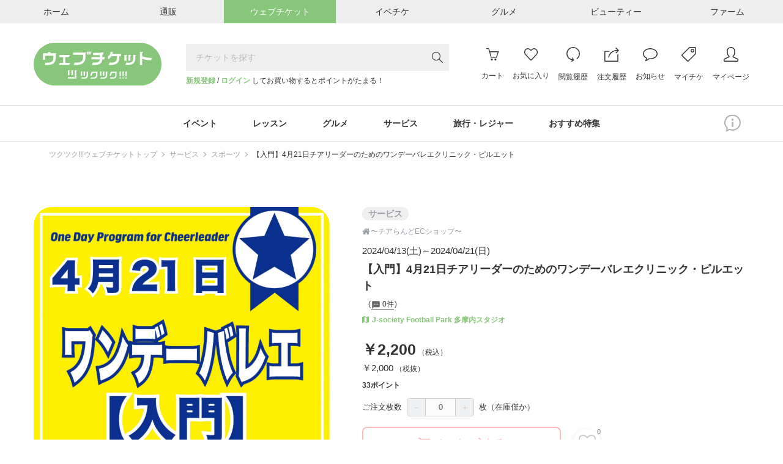

--- FILE ---
content_type: text/html; charset=UTF-8
request_url: https://ticket.tsuku2.jp/events-detail/01044472212220
body_size: 36717
content:
<!DOCTYPE html>
<html lang="ja">

<head>
    <meta charset="utf-8">
<meta name="HandheldFriendly" content="True">
<meta name="MobileOptimized" content="320">
<meta name="format-detection" content="telephone=no">
<meta http-equiv="X-UA-Compatible" content="IE=edge">
<!--[if IE]><meta http-equiv="cleartype" content="on"><![endif]-->
<meta name="viewport" content="width=device-width, initial-scale=1.0" id="viewport" />
<meta name="description" content="4月21日(日)に実施される「チアリーダーのためのワンデーバレエクリニック」入門クラスのウェブチケットです。">
<meta name="keywords" content="バレエ,チアリーダー,テクニック,ツクツク">


<meta property="og:type" content="website" />
<meta property="og:site_name" content="おすそわけマーケットプレイス【ツクツク!!!】" />
<meta property="og:title" content="【入門】4月21日チアリーダーのためのワンデーバレエクリニック・ピルエット" />
<meta property="og:description" content="4月21日(日)に実施される「チアリーダーのためのワンデーバレエクリニック」入門クラスのウェブチケットです。" />
<meta property="og:image" content="https://web-resource.tsuku2.jp/pic/item/0000146108/item_20240414_072451_057_L.jpg" />
<meta property="og:url" content="https://ticket.tsuku2.jp/events-detail/01044472212220" />


<meta property="fb:app_id" content="1581362032128406" />
<meta property="fb:admins" content="" />


<meta name="twitter:card" content="summary_large_image">
<meta name="twitter:site" content="@tsuku2jp">
<meta property="twitter:title" content="【入門】4月21日チアリーダーのためのワンデーバレエクリニック・ピルエット" />
<meta property="twitter:description" content="4月21日(日)に実施される「チアリーダーのためのワンデーバレエクリニック」入門クラスのウェブチケットです。" />
<meta property="twitter:image" content="https://web-resource.tsuku2.jp/pic/item/0000146108/item_20240414_072451_057_ORG.jpg" />
<meta property="twitter:url" content="https://ticket.tsuku2.jp/events-detail/01044472212220" />

<meta name="csrf-token" content="YLTKDVuDI36lFdpJfyfyIqLrYiny8ezLs4PNfSDz">
    <title>【入門】4月21日チアリーダーのためのワンデーバレエクリニック・ピルエット - 〜チアらんどECショップ〜</title>
<link rel="preload" href="https://ticket.tsuku2.jp/css/font-awesome.css" as="style"
    onload="this.onload=null;this.rel='stylesheet'">

    <script type="application/ld+json">
        {
            "@context": "http://schema.org",
            "@type": "BreadcrumbList",
            "itemListElement": [
                                    {
                    "@type": "ListItem",
                    "position": 1,
                    "item": {
                    "@id": "https://ticket.tsuku2.jp",
                    "name": "ツクツク!!!ウェブチケットトップ"
                    }
                    },
                                    {
                    "@type": "ListItem",
                    "position": 2,
                    "item": {
                    "@id": "https://ticket.tsuku2.jp/events-catalog?pc=4",
                    "name": "サービス"
                    }
                    },
                                    {
                    "@type": "ListItem",
                    "position": 3,
                    "item": {
                    "@id": "https://ticket.tsuku2.jp/events-catalog?c=36",
                    "name": "スポーツ"
                    }
                    },
                                    {
                    "@type": "ListItem",
                    "position": 4,
                    "item": {
                    "@id": "https://ticket.tsuku2.jp/events-detail/01044472212220",
                    "name": "【入門】4月21日チアリーダーのためのワンデーバレエクリニック・ピルエット"
                    }
                    },
                            ]
        }
    </script>

<script src="https://connect.facebook.net/ja_JP/sdk.js?hash=13eb22cb6bf86bc8ee9a0628375010e9" async="" crossorigin="anonymous"></script>
<script type="text/javascript" async="" src="https://www.google-analytics.com/analytics.js"></script>
    <script async="" src="https://www.googletagmanager.com/gtag/js?id=G-ZXRLST4KHN"></script>
<script>
	window.dataLayer = window.dataLayer || [];
	function gtag() {
		dataLayer.push(arguments);
	}

	gtag('js', new Date());
            window.ga_id_list = ['G-ZXRLST4KHN'];
        gtag('config', 'G-ZXRLST4KHN');
                    window.ga_id_list.unshift('G-0PHSR60KYB');
            gtag('config', 'G-0PHSR60KYB');	
            </script>     <link rel="preconnect" href="https://fonts.googleapis.com" />
    <link rel="preconnect" href="https://fonts.gstatic.com" crossorigin />
    <link rel="stylesheet" href="https://fonts.googleapis.com/css2?family=Roboto+Condensed:wght@300;700&display=swap">
    <link rel="stylesheet" href="https://fonts.googleapis.com/css?family=Material+Icons+Outlined">
    <link rel="stylesheet" href="https://ticket.tsuku2.jp/css/itemDetail/style.css?id=9823aa3319cf1c40131bd29dc3fa45be">
</head>

<body>
    
    <div id="app">
        <header class="l-header">
        <div class="header-top-wrapper">
        <div class="header-top">
            <ul class="header-top-list flex-center">
                <li class="header-top-item flex-none">
                    <a href="https://home.tsuku2.jp/" target="_blank"
                        class="flex-center header-top-anchor header-top-anchor-home hover-ease">
                        <span class="header-top-anchor-text">ホーム</span></a>
                </li>
                <li class="header-top-item flex-none">
                    <a href="https://ec.tsuku2.jp/" target="_blank"
                        class="flex-center header-top-anchor header-top-anchor-ec hover-ease">
                        <span class="header-top-anchor-text">通販</span></a>
                </li>
                <li class="header-top-item flex-none">
                    <a class="flex-center header-top-anchor header-top-anchor-webticket hover-ease">
                        <span class="header-top-anchor-text">ウェブチケット</span></a>
                </li>
                <li class="header-top-item flex-none">
                    <a href="https://event.tsuku2.jp/" target="_blank"
                        class="flex-center header-top-anchor header-top-anchor-event hover-ease">
                        <span class="header-top-anchor-text">イベチケ</span></a>
                </li>
                <li class="header-top-item flex-none">
                    <a href="https://gourmet.tsuku2.jp/" target="_blank"
                        class="flex-center header-top-anchor header-top-anchor-gourmet hover-ease">
                        <span class="header-top-anchor-text">グルメ</span></a>
                </li>
                <li class="header-top-item flex-none">
                    <a href="https://beauty.tsuku2.jp/" target="_blank"
                        class="flex-center header-top-anchor header-top-anchor-beauty hover-ease">
                        <span class="header-top-anchor-text">ビューティー</span></a>
                </li>
                <li class="header-top-item flex-none">
                    <a href="https://farm.tsuku2.jp/" target="_blank"
                        class="flex-center header-top-anchor header-top-anchor-farm hover-ease">
                        <span class="header-top-anchor-text">ファーム</span></a>
                </li>
            </ul>
        </div>
    </div>
    <div class="header-middle container-1170">
                    <div class="logo">
                <a class="logo-anchor hover-opacity" href="https://ticket.tsuku2.jp">
                    <img src="/img/logo.svg" alt="ウェブチケット">
                </a>
            </div>
                <div class="header-middle-search">
            <c-header-search-form></c-header-search-form>
            <div class="header-middle-search-user">
                                    <a href="https://home.tsuku2.jp/signup.php?redirect_url=https://ticket.tsuku2.jp/events-detail/01044472212220"
                        class="text-bland font-bold">新規登録</a> /
                    <a href="https://home.tsuku2.jp/signin.php?redirect_url=https://ticket.tsuku2.jp/events-detail/01044472212220"
                        class="text-bland font-bold">ログイン</a>
                    してお買い物するとポイントがたまる！
                            </div>
        </div>
        <div class="header-middle-menu">
            <a class="header-middle-menu-item header-middle-menu-item-search md-hidden"
                href="https://ticket.tsuku2.jp/events-catalog">
                <svg class="header-middle-menu-item-svg header-middle-menu-item-svg-search"
                    xmlns="http://www.w3.org/2000/svg" width="19.056" height="19" viewBox="0 0 19.056 19">
                    <path
                        d="M18.852.167,13.081-5.641a7.18,7.18,0,0,0,1.726-4.75,7.288,7.288,0,0,0-.993-3.729,7.32,7.32,0,0,0-2.709-2.7,7.32,7.32,0,0,0-3.729-.993,7.271,7.271,0,0,0-3.72.993,7.341,7.341,0,0,0-2.7,2.7,7.288,7.288,0,0,0-.993,3.729A7.288,7.288,0,0,0,.956-6.661a7.341,7.341,0,0,0,2.7,2.7,7.288,7.288,0,0,0,3.729.993,7.2,7.2,0,0,0,4.861-1.818L18,1a.587.587,0,0,0,.427.186.571.571,0,0,0,.417-.176.581.581,0,0,0,.176-.427A.566.566,0,0,0,18.852.167ZM7.385-4.138A6.1,6.1,0,0,1,4.24-4.982,6.236,6.236,0,0,1,1.967-7.264a6.118,6.118,0,0,1-.835-3.126,6.118,6.118,0,0,1,.835-3.126A6.236,6.236,0,0,1,4.24-15.8a6.083,6.083,0,0,1,3.136-.844,6.083,6.083,0,0,1,3.136.844,6.236,6.236,0,0,1,2.273,2.282,6.118,6.118,0,0,1,.835,3.126,6.178,6.178,0,0,1-.167,1.429,6.054,6.054,0,0,1-.473,1.317,6.9,6.9,0,0,1-.733,1.16,5.753,5.753,0,0,1-.965.974,6.588,6.588,0,0,1-1.15.733A6.054,6.054,0,0,1,8.813-4.3,6.178,6.178,0,0,1,7.385-4.138Z"
                        transform="translate(0.037 17.813)" fill="#333" />
                </svg><br>
                <span class="header-middle-menu-item-txt">検索</span>
            </a>
            <a class="header-middle-menu-item header-middle-menu-item-cart hover-opacity" href="https://ticket.tsuku2.jp/shop-cart#/cart-view">
                <span class="header-middle-menu-item-budge js-cart-number" style="display: none">0</span>
                <svg class="header-middle-menu-item-svg header-middle-menu-item-svg-cart"
                    xmlns="http://www.w3.org/2000/svg" width="23.876" height="23.25" viewBox="0 0 23.876 23.25">
                    <path
                        d="M23.906-15.164a.752.752,0,0,0-.105-.691.7.7,0,0,0-.6-.316H7.289L6.07-20.32a3.214,3.214,0,0,0-.445-.961,1.742,1.742,0,0,0-.6-.562,2.616,2.616,0,0,0-.551-.223,1.926,1.926,0,0,0-.469-.059H.8a.7.7,0,0,0-.516.211.73.73,0,0,0-.211.539.763.763,0,0,0,.094.363.641.641,0,0,0,.27.27.763.763,0,0,0,.363.094H4.008a.637.637,0,0,1,.176.023.574.574,0,0,1,.223.2,1.451,1.451,0,0,1,.234.527L8.789-4.664a.851.851,0,0,0,.152.27.749.749,0,0,0,.246.2.672.672,0,0,0,.3.07H19.617a.736.736,0,0,0,.434-.141.694.694,0,0,0,.27-.352ZM19.1-5.625H10.078L7.688-14.672H22.125Zm-.164,3.563a1.749,1.749,0,0,0-1.312-.562,1.806,1.806,0,0,0-1.324.551A1.806,1.806,0,0,0,15.75-.75,1.806,1.806,0,0,0,16.3.574a1.806,1.806,0,0,0,1.324.551A1.806,1.806,0,0,0,18.949.574,1.806,1.806,0,0,0,19.5-.75,1.749,1.749,0,0,0,18.938-2.062Zm-8.062-.562a1.823,1.823,0,0,0-.949.258,1.889,1.889,0,0,0-.68.68A1.826,1.826,0,0,0,9-.75,1.806,1.806,0,0,0,9.551.574a1.806,1.806,0,0,0,1.324.551A1.806,1.806,0,0,0,12.2.574,1.806,1.806,0,0,0,12.75-.75a2.031,2.031,0,0,0-.035-.375,1.672,1.672,0,0,0-.105-.352,1.8,1.8,0,0,0-.176-.316,2.034,2.034,0,0,0-.234-.281,2.034,2.034,0,0,0-.281-.234,1.8,1.8,0,0,0-.316-.176,1.672,1.672,0,0,0-.352-.105A2.031,2.031,0,0,0,10.875-2.625Z"
                        transform="translate(-0.07 22.125)" fill="#333" />
                </svg><br>
                <span class="header-middle-menu-item-txt">カート</span>
            </a>
            <a class="header-middle-menu-item header-middle-menu-item-group hover-opacity md-hidden js-addModalClass js-show-modal-overlay" data-target-class="groupLink">
                <img class="header-middle-menu-item-svg header-middle-menu-item-img-group" src="/img/logo-mark.svg" alt="">
                <br>
                <span class="header-middle-menu-item-txt">グループ</span>
            </a>
            <a class="header-middle-menu-item hidden md-block hover-opacity"
                href="https://home.tsuku2.jp/signin.php">
                <svg class="header-middle-menu-item-svg header-middle-menu-item-svg-cart"
                    xmlns="http://www.w3.org/2000/svg" width="24.047" height="21.656" viewBox="0 0 24.047 21.656">
                    <path
                        d="M6.773-19.828q1.711,0,4.219,2.484l1.078,1.055,1.055-1.078a8.939,8.939,0,0,1,.738-.7q.387-.328.762-.609a7.571,7.571,0,0,1,.738-.492q.363-.211.691-.363a3.161,3.161,0,0,1,.645-.223,2.669,2.669,0,0,1,.574-.07,5.054,5.054,0,0,1,3.68,1.594,5.3,5.3,0,0,1,1.617,3.891,5.382,5.382,0,0,1-1.617,3.914q-.117.094-8.414,9.07a.553.553,0,0,1-.258.152,1,1,0,0,1-.234.035.718.718,0,0,1-.492-.187Q3.961-9.8,3.141-10.617a4.681,4.681,0,0,1-.363-.41q-.176-.223-.328-.445t-.281-.457q-.129-.234-.234-.48a3.848,3.848,0,0,1-.176-.5q-.07-.258-.129-.516a3.887,3.887,0,0,1-.082-.539q-.023-.281-.023-.539a5.331,5.331,0,0,1,1.617-3.914,4.823,4.823,0,0,1,1.641-1.066A5.551,5.551,0,0,1,6.773-19.828Zm0-1.5a7.135,7.135,0,0,0-2.555.445,6.036,6.036,0,0,0-2.133,1.406,6.875,6.875,0,0,0-1.535,2.32A7.023,7.023,0,0,0,.023-14.52a7.023,7.023,0,0,0,.527,2.637,6.875,6.875,0,0,0,1.535,2.32q.211.211,1.16,1.254T5.379-5.953l2.344,2.6Q8.883-2.062,9.68-1.2l.8.867a2.08,2.08,0,0,0,1.559.656,2.156,2.156,0,0,0,1.582-.656q8.3-8.977,8.391-9.047a6.773,6.773,0,0,0,2.063-4.969,6.7,6.7,0,0,0-2.062-4.945,7.13,7.13,0,0,0-2.191-1.535,6.315,6.315,0,0,0-2.543-.5,5.112,5.112,0,0,0-2.613.82,13.092,13.092,0,0,0-2.613,2.086Q9.094-21.328,6.773-21.328Z"
                        transform="translate(-0.023 21.328)" fill="#333" />
                </svg>
                <span class="header-middle-menu-item-txt">お気に入り</span>
            </a>
            <a class="header-middle-menu-item hidden md-block hover-opacity"
                href="https://home.tsuku2.jp/signin.php">
                <svg class="header-middle-menu-item-svg" xmlns="http://www.w3.org/2000/svg" width="21.773"
                    height="24.008" viewBox="0 0 21.773 24.008">
                    <path
                        d="M11.977-22.5a10.565,10.565,0,0,0-4.219.867,10.985,10.985,0,0,0-3.469,2.32,10.985,10.985,0,0,0-2.32,3.469A10.565,10.565,0,0,0,1.1-11.625,10.611,10.611,0,0,0,2.414-6.457,10.918,10.918,0,0,0,6-2.543,10.565,10.565,0,0,0,11.039-.8L8.883.3a.535.535,0,0,0-.293.3.476.476,0,0,0,.035.422l.07.188a.532.532,0,0,0,.34.27.566.566,0,0,0,.434-.059L13.055-.4V-.422h.023l.234-.117a.768.768,0,0,0,.117-.094.545.545,0,0,0,.082-.105.648.648,0,0,0,.059-.129.585.585,0,0,0-.07-.422l-.141-.234L11.133-4.992a.6.6,0,0,0-.34-.258.53.53,0,0,0-.434.047l-.164.117a.476.476,0,0,0-.223.352.543.543,0,0,0,.105.422l1.289,2.039a9.257,9.257,0,0,1-4.43-1.453A9.3,9.3,0,0,1,3.762-7.113,9.175,9.175,0,0,1,2.6-11.625a9.058,9.058,0,0,1,.75-3.633,9.662,9.662,0,0,1,2-3,9.26,9.26,0,0,1,2.988-2A9.181,9.181,0,0,1,11.977-21,9.269,9.269,0,0,1,16.7-19.746a9.22,9.22,0,0,1,3.422,3.422,9.225,9.225,0,0,1,1.254,4.7,9.255,9.255,0,0,1-.984,4.2,9.255,9.255,0,0,1-2.766,3.3.645.645,0,0,0-.234.3.815.815,0,0,0-.047.387.77.77,0,0,0,.141.363.755.755,0,0,0,.492.281.734.734,0,0,0,.563-.141,10.673,10.673,0,0,0,3.2-3.832,10.774,10.774,0,0,0,1.137-4.863A10.479,10.479,0,0,0,20.156-18.8a10.57,10.57,0,0,0-6.469-3.562A10.676,10.676,0,0,0,11.977-22.5Z"
                        transform="translate(-1.102 22.5)" fill="#333" />
                </svg>
                <span class="header-middle-menu-item-txt">閲覧履歴</span>
            </a>
            <div class="js-header-menu-icon header-menu-icon">
                <a class="header-middle-menu-item hidden md-block hover-opacity"
                    href="https://home.tsuku2.jp/signin.php?redirect_url=https://ticket.tsuku2.jp/order-history">
                    <svg class="header-middle-menu-item-svg" xmlns="http://www.w3.org/2000/svg" width="23.719"
                        height="23.484" viewBox="0 0 23.719 23.484">
                        <path
                            d="M21.141-.258H1.641v-15H7.664l1.523-1.453-.047-.047h-7.5a1.43,1.43,0,0,0-1.066.445,1.461,1.461,0,0,0-.434,1.055v15A1.478,1.478,0,0,0,.34.5a1.486,1.486,0,0,0,.539.539,1.478,1.478,0,0,0,.762.2h19.5A1.461,1.461,0,0,0,22.2.809a1.43,1.43,0,0,0,.445-1.066V-11.977l-1.5,1.43Zm-14.812-6H7.852A12.463,12.463,0,0,1,10.137-11.6a12.7,12.7,0,0,1,4.453-3.773,12.382,12.382,0,0,1,5.754-1.383q.211,0,.773.023l-2.742,2.742a.721.721,0,0,0-.117.152.69.69,0,0,0-.07.176.819.819,0,0,0-.023.2.684.684,0,0,0,.023.188,1.029,1.029,0,0,0,.07.176.626.626,0,0,0,.117.164.5.5,0,0,0,.234.164.958.958,0,0,0,.3.047.771.771,0,0,0,.188-.023.69.69,0,0,0,.176-.07.721.721,0,0,0,.152-.117l4.43-4.547-4.43-4.547a.715.715,0,0,0-.527-.211.715.715,0,0,0-.527.211.785.785,0,0,0-.2.34.653.653,0,0,0,0,.387.792.792,0,0,0,.2.328l2.719,2.719h-.7a13.915,13.915,0,0,0-6.527,1.582,14.186,14.186,0,0,0-5.016,4.324A14.089,14.089,0,0,0,6.328-6.258Z"
                            transform="translate(-0.141 22.242)" fill="#333" />
                    </svg>
                    <span class="header-middle-menu-item-txt">注文履歴</span>
                </a>
                <div class="header-menu-icon-inner">
                  <ul>
                    <li>
                      <a href="https://home.tsuku2.jp/signin.php?redirect_url=https://ticket.tsuku2.jp/order-history">注文履歴</a>
                    </li>
                    <li>
                      <a href="https://home.tsuku2.jp/signin.php?redirect_url=https://home.tsuku2.jp/mypage/subscriptionList.php">サブスク履歴</a>
                    </li>
                  </ul>
                </div>
            </div>
            <a class="header-middle-menu-item hidden md-block hover-opacity"
                href="https://home.tsuku2.jp/signin.php"
                target="_blank">
                                <svg class="header-middle-menu-item-svg" xmlns="http://www.w3.org/2000/svg" width="24" height="21"
                    viewBox="0 0 24 21">
                    <path
                        d="M6.727-18.492A13.665,13.665,0,0,1,12-19.5a13.578,13.578,0,0,1,5.262,1.008,9.56,9.56,0,0,1,3.832,2.73A5.822,5.822,0,0,1,22.5-12a5.822,5.822,0,0,1-1.406,3.762,9.56,9.56,0,0,1-3.832,2.73A13.578,13.578,0,0,1,12-4.5h-.633q-.328,0-.562-.012a5.353,5.353,0,0,1-.539-.059l-.82-.117-.539.656q-.117.117-.387.34t-.645.5q-.375.281-.891.6a10.858,10.858,0,0,1-1.008.551,8.146,8.146,0,0,0,.375-1.2,5.21,5.21,0,0,0,.141-1.172l.023-.047V-5.508L5.7-5.93A8.113,8.113,0,0,1,2.6-8.531,5.976,5.976,0,0,1,1.5-12a5.822,5.822,0,0,1,1.406-3.762A9.572,9.572,0,0,1,6.727-18.492ZM12-21a14.894,14.894,0,0,0-6.023,1.207,10.9,10.9,0,0,0-4.371,3.281A7.218,7.218,0,0,0,0-12,7.414,7.414,0,0,0,1.313-7.746a9.655,9.655,0,0,0,3.7,3.152A.048.048,0,0,1,5-4.559a.048.048,0,0,0-.012.035A7.436,7.436,0,0,1,3.8-.937.688.688,0,0,0,3.75-.68a.655.655,0,0,0,.2.48.655.655,0,0,0,.48.2h.188a7.944,7.944,0,0,0,2.32-.844A14.041,14.041,0,0,0,8.965-2.109a7.077,7.077,0,0,0,1.09-.984A8.644,8.644,0,0,0,11.367-3H12a14.894,14.894,0,0,0,6.023-1.207,10.9,10.9,0,0,0,4.371-3.281A7.218,7.218,0,0,0,24-12a7.613,7.613,0,0,0-2.859-5.836,13.1,13.1,0,0,0-7.477-3.07A15.061,15.061,0,0,0,12-21Z"
                        transform="translate(0 21)" fill="#333" />
                </svg>
                <span class="header-middle-menu-item-txt">お知らせ</span>
            </a>
            <a class="header-middle-menu-item hidden md-block hover-opacity"
                href="https://home.tsuku2.jp/signin.php">
                <svg class="header-middle-menu-item-svg" xmlns="http://www.w3.org/2000/svg" width="24" height="24"
                    viewBox="0 0 24 24">
                    <path
                        d="M24.023-12.75v-7.922a1.759,1.759,0,0,0-.539-1.289A1.759,1.759,0,0,0,22.2-22.5H14.109a2.5,2.5,0,0,0-1.781.492L.469-10.148A1.468,1.468,0,0,0,.023-9.07,1.424,1.424,0,0,0,.141-8.5a1.546,1.546,0,0,0,.328.48l9.07,9.07a1.393,1.393,0,0,0,1.055.445,1.468,1.468,0,0,0,1.078-.445L23.531-10.8a2.588,2.588,0,0,0,.492-1.828Zm-1.57.891L10.594,0,1.523-9.07,13.383-20.93a.149.149,0,0,1,.07-.035.493.493,0,0,1,.117-.012.854.854,0,0,0,.141-.012A.928.928,0,0,1,13.863-21H22.2a.318.318,0,0,1,.234.094.318.318,0,0,1,.094.234v7.945A2.739,2.739,0,0,1,22.453-11.859ZM18.023-19.5a2.89,2.89,0,0,0-2.121.879,2.89,2.89,0,0,0-.879,2.121,2.975,2.975,0,0,0,.4,1.512,2.919,2.919,0,0,0,1.09,1.09,2.975,2.975,0,0,0,1.512.4,2.89,2.89,0,0,0,2.121-.879,2.89,2.89,0,0,0,.879-2.121,2.975,2.975,0,0,0-.4-1.512,2.919,2.919,0,0,0-1.09-1.09A2.975,2.975,0,0,0,18.023-19.5Zm1.055,4.078A1.417,1.417,0,0,1,18.035-15a1.475,1.475,0,0,1-1.066-.434,1.43,1.43,0,0,1-.445-1.066,1.43,1.43,0,0,1,.445-1.066A1.475,1.475,0,0,1,18.035-18a1.436,1.436,0,0,1,1.055.434,1.449,1.449,0,0,1,.434,1.066A1.468,1.468,0,0,1,19.078-15.422Z"
                        transform="translate(-0.023 22.5)" fill="#333" />
                </svg>
                <span class="header-middle-menu-item-txt">マイチケ</span>
            </a>
            <a class="header-middle-menu-item hidden md-block hover-opacity"
                href="https://home.tsuku2.jp/signin.php">
                <svg class="header-middle-menu-item-svg" xmlns="http://www.w3.org/2000/svg" width="23.977"
                    height="23.977" viewBox="0 0 23.977 23.977">
                    <path
                        d="M12-21a5.378,5.378,0,0,1,1.887.363,6.636,6.636,0,0,1,1.7.914,5.5,5.5,0,0,1,1.2,1.219,2.218,2.218,0,0,1,.469,1.254v3.75a9.269,9.269,0,0,1-.562,2.977,5.109,5.109,0,0,1-1.664,2.484,1.755,1.755,0,0,0-.328.387,1.542,1.542,0,0,0-.2.469,1.554,1.554,0,0,0-.035.5,1.461,1.461,0,0,0,.867,1.2l6.539,3.094.047.012a.458.458,0,0,1,.094.035,1.147,1.147,0,0,1,.117.07.843.843,0,0,1,.129.105.86.86,0,0,1,.117.152.637.637,0,0,1,.082.234,1.856,1.856,0,0,1,.023.3V-.023L1.5,0V-1.523a.918.918,0,0,1,.633-.867L8.719-5.508a1.427,1.427,0,0,0,.855-1.184,1.388,1.388,0,0,0-.551-1.348,5.566,5.566,0,0,1-1.676-2.52,8.785,8.785,0,0,1-.6-2.941v-3.75A2.588,2.588,0,0,1,7.523-18.9a6.388,6.388,0,0,1,2.016-1.488A5.553,5.553,0,0,1,12-21Zm0-1.5a7.131,7.131,0,0,0-3.2.785A7.485,7.485,0,0,0,6.234-19.7,3.928,3.928,0,0,0,5.25-17.25v3.75A10.5,10.5,0,0,0,5.965-10,7,7,0,0,0,8.086-6.867L1.5-3.75a1.286,1.286,0,0,0-.164.07q-.094.047-.352.211a4.628,4.628,0,0,0-.457.328,1.868,1.868,0,0,0-.363.41A.838.838,0,0,0,0-2.273V0A1.422,1.422,0,0,0,.434,1.043,1.449,1.449,0,0,0,1.5,1.477h21a1.422,1.422,0,0,0,1.043-.434A1.422,1.422,0,0,0,23.977,0V-2.273a.912.912,0,0,0-.152-.48,1.617,1.617,0,0,0-.375-.422q-.223-.176-.434-.316a2.4,2.4,0,0,0-.375-.211L22.5-3.75,15.961-6.867a6.535,6.535,0,0,0,2.1-3.047A10.776,10.776,0,0,0,18.75-13.5v-3.75a3.489,3.489,0,0,0-.6-1.863,6.844,6.844,0,0,0-1.535-1.7,7.955,7.955,0,0,0-2.18-1.219A6.875,6.875,0,0,0,12-22.5Z"
                        transform="translate(0 22.5)" fill="#333" />
                </svg>
                <span class="header-middle-menu-item-txt">マイページ</span>
            </a>
            <button class="header-middle-menu-item header-middle-menu-item-menu js-show-drawerMenu">
                                <svg class="header-middle-menu-item-svg header-middle-menu-item-svg-menu"
                    xmlns="http://www.w3.org/2000/svg" width="18.536" height="14.51" viewBox="0 0 18.536 14.51">
                    <path
                        d="M.5-14.213a.863.863,0,0,1-.13-.167A.577.577,0,0,1,.3-14.575a1.305,1.305,0,0,1-.019-.232A.778.778,0,0,1,.5-15.382a.778.778,0,0,1,.575-.223h16.94a.778.778,0,0,1,.575.223.778.778,0,0,1,.223.575.81.81,0,0,1-.223.584.762.762,0,0,1-.575.232H1.076A.778.778,0,0,1,.5-14.213ZM18.017-9.147a.778.778,0,0,1,.575.223.778.778,0,0,1,.223.575.778.778,0,0,1-.223.575.778.778,0,0,1-.575.223H1.076A.778.778,0,0,1,.5-7.774a.608.608,0,0,1-.074-.093,1.037,1.037,0,0,1-.065-.111A.85.85,0,0,1,.315-8.09.689.689,0,0,1,.288-8.21.985.985,0,0,1,.278-8.35.778.778,0,0,1,.5-8.925a.778.778,0,0,1,.575-.223Zm.575,6.661a.778.778,0,0,1,.223.575.81.81,0,0,1-.223.584.762.762,0,0,1-.575.232H1.076A.778.778,0,0,1,.5-1.317.431.431,0,0,1,.436-1.4L.38-1.494a.649.649,0,0,1-.046-.093Q.315-1.633.3-1.688a.325.325,0,0,1-.019-.1v-.121A.778.778,0,0,1,.5-2.486a.778.778,0,0,1,.575-.223h16.94A.819.819,0,0,1,18.592-2.486Z"
                        transform="translate(-0.278 15.604)" fill="#333" />
                </svg>
            </button>
        </div>
    </div>
    <div class="md-hidden p-10 text-right text-10">
                    <a href="https://home.tsuku2.jp/signup.php?redirect_url=https://ticket.tsuku2.jp/events-detail/01044472212220"
                class="text-bland font-bold">新規登録</a> /
            <a href="https://home.tsuku2.jp/signin.php?redirect_url=https://ticket.tsuku2.jp/events-detail/01044472212220"
                class="text-bland font-bold">ログイン</a>
            してお買い物するとポイントがたまる！
            </div>
        <div class="header-bottom">
        <div class="container-1170 relative">
                            <ul class="header-bottom-list scroll-bar-none">
                                            <li class="header-bottom-item">
                            <p class="header-bottom-item-ttl js-headerCategoryMenu">
                                イベント
                            </p>
                            <div class="header-bottom-categoryMenu trans-ease">
                                <div class="header-bottom-categoryMenu-ttl">
                                    <a href="https://ticket.tsuku2.jp/events-catalog?pc=1"
                                        class="header-bottom-categoryMenu-ttl-anchor trans-ease">イベント</a>
                                    <span
                                        class="header-bottom-categoryMenu-ttl-count">4202</span>
                                </div>
                                <ul class="header-bottom-categoryMenu-list">
                                                                            <li class="header-bottom-categoryMenu-item">
                                            <a href="https://ticket.tsuku2.jp/events-catalog?c=9"
                                                class="header-bottom-categoryMenu-item-anchor trans-ease">
                                                飲み会・パーティー
                                                <span
                                                    class="header-bottom-categoryMenu-item-count">（125）</span>
                                            </a>
                                        </li>
                                                                            <li class="header-bottom-categoryMenu-item">
                                            <a href="https://ticket.tsuku2.jp/events-catalog?c=10"
                                                class="header-bottom-categoryMenu-item-anchor trans-ease">
                                                ファッション
                                                <span
                                                    class="header-bottom-categoryMenu-item-count">（35）</span>
                                            </a>
                                        </li>
                                                                            <li class="header-bottom-categoryMenu-item">
                                            <a href="https://ticket.tsuku2.jp/events-catalog?c=11"
                                                class="header-bottom-categoryMenu-item-anchor trans-ease">
                                                スポーツ
                                                <span
                                                    class="header-bottom-categoryMenu-item-count">（346）</span>
                                            </a>
                                        </li>
                                                                            <li class="header-bottom-categoryMenu-item">
                                            <a href="https://ticket.tsuku2.jp/events-catalog?c=12"
                                                class="header-bottom-categoryMenu-item-anchor trans-ease">
                                                チャリティー
                                                <span
                                                    class="header-bottom-categoryMenu-item-count">（271）</span>
                                            </a>
                                        </li>
                                                                            <li class="header-bottom-categoryMenu-item">
                                            <a href="https://ticket.tsuku2.jp/events-catalog?c=13"
                                                class="header-bottom-categoryMenu-item-anchor trans-ease">
                                                婚活・お見合い
                                                <span
                                                    class="header-bottom-categoryMenu-item-count">（47）</span>
                                            </a>
                                        </li>
                                                                            <li class="header-bottom-categoryMenu-item">
                                            <a href="https://ticket.tsuku2.jp/events-catalog?c=14"
                                                class="header-bottom-categoryMenu-item-anchor trans-ease">
                                                食事会・ランチ会
                                                <span
                                                    class="header-bottom-categoryMenu-item-count">（237）</span>
                                            </a>
                                        </li>
                                                                            <li class="header-bottom-categoryMenu-item">
                                            <a href="https://ticket.tsuku2.jp/events-catalog?c=6"
                                                class="header-bottom-categoryMenu-item-anchor trans-ease">
                                                合コン・街コン
                                                <span
                                                    class="header-bottom-categoryMenu-item-count">（32）</span>
                                            </a>
                                        </li>
                                                                            <li class="header-bottom-categoryMenu-item">
                                            <a href="https://ticket.tsuku2.jp/events-catalog?c=7"
                                                class="header-bottom-categoryMenu-item-anchor trans-ease">
                                                エンタメ・コンサート
                                                <span
                                                    class="header-bottom-categoryMenu-item-count">（435）</span>
                                            </a>
                                        </li>
                                                                            <li class="header-bottom-categoryMenu-item">
                                            <a href="https://ticket.tsuku2.jp/events-catalog?c=8"
                                                class="header-bottom-categoryMenu-item-anchor trans-ease">
                                                イベント・セミナー・交流会
                                                <span
                                                    class="header-bottom-categoryMenu-item-count">（2674）</span>
                                            </a>
                                        </li>
                                                                    </ul>
                            </div>
                        </li>
                                            <li class="header-bottom-item">
                            <p class="header-bottom-item-ttl js-headerCategoryMenu">
                                レッスン
                            </p>
                            <div class="header-bottom-categoryMenu trans-ease">
                                <div class="header-bottom-categoryMenu-ttl">
                                    <a href="https://ticket.tsuku2.jp/events-catalog?pc=2"
                                        class="header-bottom-categoryMenu-ttl-anchor trans-ease">レッスン</a>
                                    <span
                                        class="header-bottom-categoryMenu-ttl-count">6024</span>
                                </div>
                                <ul class="header-bottom-categoryMenu-list">
                                                                            <li class="header-bottom-categoryMenu-item">
                                            <a href="https://ticket.tsuku2.jp/events-catalog?c=15"
                                                class="header-bottom-categoryMenu-item-anchor trans-ease">
                                                美容・健康
                                                <span
                                                    class="header-bottom-categoryMenu-item-count">（1031）</span>
                                            </a>
                                        </li>
                                                                            <li class="header-bottom-categoryMenu-item">
                                            <a href="https://ticket.tsuku2.jp/events-catalog?c=16"
                                                class="header-bottom-categoryMenu-item-anchor trans-ease">
                                                専門技術サービス
                                                <span
                                                    class="header-bottom-categoryMenu-item-count">（337）</span>
                                            </a>
                                        </li>
                                                                            <li class="header-bottom-categoryMenu-item">
                                            <a href="https://ticket.tsuku2.jp/events-catalog?c=17"
                                                class="header-bottom-categoryMenu-item-anchor trans-ease">
                                                ファッション
                                                <span
                                                    class="header-bottom-categoryMenu-item-count">（15）</span>
                                            </a>
                                        </li>
                                                                            <li class="header-bottom-categoryMenu-item">
                                            <a href="https://ticket.tsuku2.jp/events-catalog?c=18"
                                                class="header-bottom-categoryMenu-item-anchor trans-ease">
                                                スポーツ
                                                <span
                                                    class="header-bottom-categoryMenu-item-count">（454）</span>
                                            </a>
                                        </li>
                                                                            <li class="header-bottom-categoryMenu-item">
                                            <a href="https://ticket.tsuku2.jp/events-catalog?c=19"
                                                class="header-bottom-categoryMenu-item-anchor trans-ease">
                                                教育・レッスン・講習
                                                <span
                                                    class="header-bottom-categoryMenu-item-count">（4187）</span>
                                            </a>
                                        </li>
                                                                    </ul>
                            </div>
                        </li>
                                            <li class="header-bottom-item">
                            <p class="header-bottom-item-ttl js-headerCategoryMenu">
                                グルメ
                            </p>
                            <div class="header-bottom-categoryMenu trans-ease">
                                <div class="header-bottom-categoryMenu-ttl">
                                    <a href="https://ticket.tsuku2.jp/events-catalog?pc=3"
                                        class="header-bottom-categoryMenu-ttl-anchor trans-ease">グルメ</a>
                                    <span
                                        class="header-bottom-categoryMenu-ttl-count">1841</span>
                                </div>
                                <ul class="header-bottom-categoryMenu-list">
                                                                            <li class="header-bottom-categoryMenu-item">
                                            <a href="https://ticket.tsuku2.jp/events-catalog?c=20"
                                                class="header-bottom-categoryMenu-item-anchor trans-ease">
                                                グルメチケット
                                                <span
                                                    class="header-bottom-categoryMenu-item-count">（1385）</span>
                                            </a>
                                        </li>
                                                                            <li class="header-bottom-categoryMenu-item">
                                            <a href="https://ticket.tsuku2.jp/events-catalog?c=21"
                                                class="header-bottom-categoryMenu-item-anchor trans-ease">
                                                朝食
                                                <span
                                                    class="header-bottom-categoryMenu-item-count">（3）</span>
                                            </a>
                                        </li>
                                                                            <li class="header-bottom-categoryMenu-item">
                                            <a href="https://ticket.tsuku2.jp/events-catalog?c=22"
                                                class="header-bottom-categoryMenu-item-anchor trans-ease">
                                                ランチ
                                                <span
                                                    class="header-bottom-categoryMenu-item-count">（80）</span>
                                            </a>
                                        </li>
                                                                            <li class="header-bottom-categoryMenu-item">
                                            <a href="https://ticket.tsuku2.jp/events-catalog?c=23"
                                                class="header-bottom-categoryMenu-item-anchor trans-ease">
                                                ティー
                                                <span
                                                    class="header-bottom-categoryMenu-item-count">（31）</span>
                                            </a>
                                        </li>
                                                                            <li class="header-bottom-categoryMenu-item">
                                            <a href="https://ticket.tsuku2.jp/events-catalog?c=24"
                                                class="header-bottom-categoryMenu-item-anchor trans-ease">
                                                ディナー
                                                <span
                                                    class="header-bottom-categoryMenu-item-count">（29）</span>
                                            </a>
                                        </li>
                                                                            <li class="header-bottom-categoryMenu-item">
                                            <a href="https://ticket.tsuku2.jp/events-catalog?c=25"
                                                class="header-bottom-categoryMenu-item-anchor trans-ease">
                                                テイクアウト
                                                <span
                                                    class="header-bottom-categoryMenu-item-count">（294）</span>
                                            </a>
                                        </li>
                                                                            <li class="header-bottom-categoryMenu-item">
                                            <a href="https://ticket.tsuku2.jp/events-catalog?c=27"
                                                class="header-bottom-categoryMenu-item-anchor trans-ease">
                                                中華
                                                <span
                                                    class="header-bottom-categoryMenu-item-count">（1）</span>
                                            </a>
                                        </li>
                                                                            <li class="header-bottom-categoryMenu-item">
                                            <a href="https://ticket.tsuku2.jp/events-catalog?c=28"
                                                class="header-bottom-categoryMenu-item-anchor trans-ease">
                                                和食
                                                <span
                                                    class="header-bottom-categoryMenu-item-count">（5）</span>
                                            </a>
                                        </li>
                                                                            <li class="header-bottom-categoryMenu-item">
                                            <a href="https://ticket.tsuku2.jp/events-catalog?c=29"
                                                class="header-bottom-categoryMenu-item-anchor trans-ease">
                                                アジア・エスニック
                                                <span
                                                    class="header-bottom-categoryMenu-item-count">（13）</span>
                                            </a>
                                        </li>
                                                                            <li class="header-bottom-categoryMenu-item">
                                            <a href="https://ticket.tsuku2.jp/events-catalog?c=26"
                                                class="header-bottom-categoryMenu-item-anchor trans-ease">
                                                洋食
                                                <span
                                                    class="header-bottom-categoryMenu-item-count">（0）</span>
                                            </a>
                                        </li>
                                                                    </ul>
                            </div>
                        </li>
                                            <li class="header-bottom-item">
                            <p class="header-bottom-item-ttl js-headerCategoryMenu">
                                サービス
                            </p>
                            <div class="header-bottom-categoryMenu trans-ease">
                                <div class="header-bottom-categoryMenu-ttl">
                                    <a href="https://ticket.tsuku2.jp/events-catalog?pc=4"
                                        class="header-bottom-categoryMenu-ttl-anchor trans-ease">サービス</a>
                                    <span
                                        class="header-bottom-categoryMenu-ttl-count">14302</span>
                                </div>
                                <ul class="header-bottom-categoryMenu-list">
                                                                            <li class="header-bottom-categoryMenu-item">
                                            <a href="https://ticket.tsuku2.jp/events-catalog?c=30"
                                                class="header-bottom-categoryMenu-item-anchor trans-ease">
                                                美容・健康
                                                <span
                                                    class="header-bottom-categoryMenu-item-count">（6329）</span>
                                            </a>
                                        </li>
                                                                            <li class="header-bottom-categoryMenu-item">
                                            <a href="https://ticket.tsuku2.jp/events-catalog?c=31"
                                                class="header-bottom-categoryMenu-item-anchor trans-ease">
                                                専門技術サービス
                                                <span
                                                    class="header-bottom-categoryMenu-item-count">（3357）</span>
                                            </a>
                                        </li>
                                                                            <li class="header-bottom-categoryMenu-item">
                                            <a href="https://ticket.tsuku2.jp/events-catalog?c=32"
                                                class="header-bottom-categoryMenu-item-anchor trans-ease">
                                                各種コンサルティング
                                                <span
                                                    class="header-bottom-categoryMenu-item-count">（687）</span>
                                            </a>
                                        </li>
                                                                            <li class="header-bottom-categoryMenu-item">
                                            <a href="https://ticket.tsuku2.jp/events-catalog?c=33"
                                                class="header-bottom-categoryMenu-item-anchor trans-ease">
                                                占い
                                                <span
                                                    class="header-bottom-categoryMenu-item-count">（779）</span>
                                            </a>
                                        </li>
                                                                            <li class="header-bottom-categoryMenu-item">
                                            <a href="https://ticket.tsuku2.jp/events-catalog?c=34"
                                                class="header-bottom-categoryMenu-item-anchor trans-ease">
                                                レンタルサービス
                                                <span
                                                    class="header-bottom-categoryMenu-item-count">（490）</span>
                                            </a>
                                        </li>
                                                                            <li class="header-bottom-categoryMenu-item">
                                            <a href="https://ticket.tsuku2.jp/events-catalog?c=35"
                                                class="header-bottom-categoryMenu-item-anchor trans-ease">
                                                ファッション
                                                <span
                                                    class="header-bottom-categoryMenu-item-count">（200）</span>
                                            </a>
                                        </li>
                                                                            <li class="header-bottom-categoryMenu-item">
                                            <a href="https://ticket.tsuku2.jp/events-catalog?c=36"
                                                class="header-bottom-categoryMenu-item-anchor trans-ease">
                                                スポーツ
                                                <span
                                                    class="header-bottom-categoryMenu-item-count">（423）</span>
                                            </a>
                                        </li>
                                                                            <li class="header-bottom-categoryMenu-item">
                                            <a href="https://ticket.tsuku2.jp/events-catalog?c=37"
                                                class="header-bottom-categoryMenu-item-anchor trans-ease">
                                                不動産
                                                <span
                                                    class="header-bottom-categoryMenu-item-count">（148）</span>
                                            </a>
                                        </li>
                                                                            <li class="header-bottom-categoryMenu-item">
                                            <a href="https://ticket.tsuku2.jp/events-catalog?c=38"
                                                class="header-bottom-categoryMenu-item-anchor trans-ease">
                                                金融・保険・情報サービス
                                                <span
                                                    class="header-bottom-categoryMenu-item-count">（60）</span>
                                            </a>
                                        </li>
                                                                            <li class="header-bottom-categoryMenu-item">
                                            <a href="https://ticket.tsuku2.jp/events-catalog?c=44"
                                                class="header-bottom-categoryMenu-item-anchor trans-ease">
                                                その他のサービス
                                                <span
                                                    class="header-bottom-categoryMenu-item-count">（1829）</span>
                                            </a>
                                        </li>
                                                                    </ul>
                            </div>
                        </li>
                                            <li class="header-bottom-item">
                            <p class="header-bottom-item-ttl js-headerCategoryMenu">
                                旅行・レジャー
                            </p>
                            <div class="header-bottom-categoryMenu trans-ease">
                                <div class="header-bottom-categoryMenu-ttl">
                                    <a href="https://ticket.tsuku2.jp/events-catalog?pc=5"
                                        class="header-bottom-categoryMenu-ttl-anchor trans-ease">旅行・レジャー</a>
                                    <span
                                        class="header-bottom-categoryMenu-ttl-count">605</span>
                                </div>
                                <ul class="header-bottom-categoryMenu-list">
                                                                            <li class="header-bottom-categoryMenu-item">
                                            <a href="https://ticket.tsuku2.jp/events-catalog?c=39"
                                                class="header-bottom-categoryMenu-item-anchor trans-ease">
                                                ツアー
                                                <span
                                                    class="header-bottom-categoryMenu-item-count">（102）</span>
                                            </a>
                                        </li>
                                                                            <li class="header-bottom-categoryMenu-item">
                                            <a href="https://ticket.tsuku2.jp/events-catalog?c=40"
                                                class="header-bottom-categoryMenu-item-anchor trans-ease">
                                                アクティビティー
                                                <span
                                                    class="header-bottom-categoryMenu-item-count">（314）</span>
                                            </a>
                                        </li>
                                                                            <li class="header-bottom-categoryMenu-item">
                                            <a href="https://ticket.tsuku2.jp/events-catalog?c=41"
                                                class="header-bottom-categoryMenu-item-anchor trans-ease">
                                                日帰り
                                                <span
                                                    class="header-bottom-categoryMenu-item-count">（60）</span>
                                            </a>
                                        </li>
                                                                            <li class="header-bottom-categoryMenu-item">
                                            <a href="https://ticket.tsuku2.jp/events-catalog?c=42"
                                                class="header-bottom-categoryMenu-item-anchor trans-ease">
                                                宿泊
                                                <span
                                                    class="header-bottom-categoryMenu-item-count">（117）</span>
                                            </a>
                                        </li>
                                                                            <li class="header-bottom-categoryMenu-item">
                                            <a href="https://ticket.tsuku2.jp/events-catalog?c=43"
                                                class="header-bottom-categoryMenu-item-anchor trans-ease">
                                                温泉
                                                <span
                                                    class="header-bottom-categoryMenu-item-count">（12）</span>
                                            </a>
                                        </li>
                                                                    </ul>
                            </div>
                        </li>
                                                                <li class="header-bottom-item">
                            <a href="https://ticket.tsuku2.jp/feature-page"
                                class="header-bottom-item-ttl js-headerCategoryMenu">おすすめ特集</a>
                        </li>
                                    </ul>
                <button class="header-bottom-info element-center-y hover-opacity js-addModalClass"
                    data-target-class="information">
                    <svg xmlns="http://www.w3.org/2000/svg" width="26.874" height="28.636" viewBox="0 0 26.874 28.636">
                        <g transform="translate(-420.27 -1029.498)">
                            <path
                                d="M433.707,1030.6a12.336,12.336,0,0,0-8.749,21.034l-.873,5.4,4.8-2.742a12.338,12.338,0,1,0,4.825-23.694Z"
                                fill="none" stroke="#b5b5b5" stroke-linecap="round" stroke-linejoin="round"
                                stroke-width="2.2" />
                            <circle cx="1.786" cy="1.786" r="1.786" transform="translate(431.921 1036.273)"
                                fill="#b5b5b5" />
                            <rect width="2.849" height="8.417" rx="1" transform="translate(432.282 1041.726)"
                                fill="#b5b5b5" />
                        </g>
                    </svg>
                </button>
                <div class="modal-information hidden js-modal-information js-modal-closeTarget">
    <div class="container-1170 relative">
        <div class="modal-head flex items-center">
            <div class="logo">
                <a class="logo-anchor hover-opacity" href="/">
                    <img src="/img/logo.svg" alt="ウェブチケット">
                </a>
            </div>
            <div class="btn-close flex-center hover-opacity js-close-modal">
                <i class="icon-close"></i>
            </div>
        </div>
        <div class="modal-body flex-center font-bold">
            <svg xmlns="http://www.w3.org/2000/svg" width="78.998" height="84.282" viewBox="0 0 78.998 84.282">
                <g transform="translate(-418.87 -1028.098)">
                    <path
                        d="M458.369,1030.6a37,37,0,0,0-26.239,63.081l-2.617,16.2,14.386-8.222a37,37,0,1,0,14.47-71.06Z"
                        transform="translate(0 0)" fill="none" stroke="#c6c6c6" stroke-linecap="round"
                        stroke-linejoin="round" stroke-width="5" />
                    <circle cx="5.355" cy="5.355" r="5.355" transform="translate(453.013 1047.618)" fill="#c6c6c6" />
                    <rect width="8.545" height="25.244" rx="2" transform="translate(454.096 1063.971)" fill="#c6c6c6" />
                </g>
            </svg>
            <svg class="block m-20" xmlns="http://www.w3.org/2000/svg" width="219.023" height="36.961"
                viewBox="0 0 219.023 36.961">
                <path
                    d="M-102.516,0h-6.656V-25.359h6.656Zm-6.961-31.922a3.426,3.426,0,0,1,.984-2.531,3.548,3.548,0,0,1,2.625-.984,3.548,3.548,0,0,1,2.625.984,3.426,3.426,0,0,1,.984,2.531,3.5,3.5,0,0,1-.973,2.531,3.493,3.493,0,0,1-2.637,1.008,3.493,3.493,0,0,1-2.637-1.008A3.5,3.5,0,0,1-109.477-31.922Zm18.164,6.563.188,2.508a7.035,7.035,0,0,1,5.883-2.977q6.539,0,6.727,9.164V0h-6.656V-16.172a5.827,5.827,0,0,0-.645-3.129,2.509,2.509,0,0,0-2.262-.973,3.1,3.1,0,0,0-2.812,1.852V0h-6.656V-25.359ZM-72.234,0V-20.367H-75.3v-4.992h3.07v-2.273A9.24,9.24,0,0,1-70.02-34.16a7.91,7.91,0,0,1,6.059-2.332,12.608,12.608,0,0,1,3,.469l-.047,5.3a5.488,5.488,0,0,0-1.617-.211q-2.953,0-2.953,3.516v2.063h3.961v4.992h-3.961V0ZM-58.8-13.5q0-5.766,2.719-9.047a9.238,9.238,0,0,1,7.523-3.281,9.291,9.291,0,0,1,7.57,3.281q2.719,3.281,2.719,9.094v1.617q0,5.789-2.7,9.047A9.252,9.252,0,0,1-48.516.469,9.3,9.3,0,0,1-56.1-2.8Q-58.8-6.07-58.8-11.883Zm6.656,1.664q0,6.8,3.633,6.8,3.352,0,3.609-5.672l.023-2.789a10.671,10.671,0,0,0-.961-5.145,2.993,2.993,0,0,0-2.719-1.676A2.918,2.918,0,0,0-51.2-18.645a10.784,10.784,0,0,0-.949,5.145Zm30.516-7.125-2.2-.187a3.619,3.619,0,0,0-3.68,2.391V0h-6.656V-25.359h6.258l.188,2.742q1.57-3.211,4.336-3.211a4.645,4.645,0,0,1,1.828.3Zm9.633-6.4.188,2.344A7.134,7.134,0,0,1-5.93-25.828,5.473,5.473,0,0,1-.562-22.406a6.949,6.949,0,0,1,6.211-3.422q6.656,0,6.82,9.211V0H5.836V-16.2a6.02,6.02,0,0,0-.609-3.141,2.271,2.271,0,0,0-2.062-.937Q1.313-20.273.4-18l.047.8V0H-6.187V-16.148A6.375,6.375,0,0,0-6.773-19.3a2.233,2.233,0,0,0-2.086-.973,3.038,3.038,0,0,0-2.719,1.852V0h-6.633V-25.359ZM29.414,0a9.269,9.269,0,0,1-.562-1.969A5.669,5.669,0,0,1,24.023.469a7.145,7.145,0,0,1-5.285-2.109,7.411,7.411,0,0,1-2.1-5.461,7.677,7.677,0,0,1,2.543-6.164q2.543-2.18,7.324-2.227h2.016v-2.039a3.82,3.82,0,0,0-.586-2.414,2.1,2.1,0,0,0-1.711-.7q-2.484,0-2.484,2.906H17.109a7.341,7.341,0,0,1,2.637-5.8,9.816,9.816,0,0,1,6.668-2.285,9.014,9.014,0,0,1,6.457,2.168,8.138,8.138,0,0,1,2.285,6.2v11.93A12.483,12.483,0,0,0,36.094-.4V0ZM25.5-4.734a3.7,3.7,0,0,0,1.875-.445,3.153,3.153,0,0,0,1.148-1.055v-5.273H26.93a3.4,3.4,0,0,0-2.66,1.078A4.141,4.141,0,0,0,23.3-7.547Q23.3-4.734,25.5-4.734ZM47.672-31.594v6.234h3.4v4.992h-3.4V-7.781a3.707,3.707,0,0,0,.41,2.063,1.854,1.854,0,0,0,1.582.563,6.2,6.2,0,0,0,1.57-.164L51.188-.164a10.331,10.331,0,0,1-3.656.633q-6.422,0-6.492-7.359V-20.367h-2.93v-4.992h2.93v-6.234ZM61.664,0H55.008V-25.359h6.656ZM54.7-31.922a3.426,3.426,0,0,1,.984-2.531,3.548,3.548,0,0,1,2.625-.984,3.548,3.548,0,0,1,2.625.984,3.426,3.426,0,0,1,.984,2.531,3.5,3.5,0,0,1-.973,2.531,3.493,3.493,0,0,1-2.637,1.008,3.493,3.493,0,0,1-2.637-1.008A3.5,3.5,0,0,1,54.7-31.922ZM66.023-13.5q0-5.766,2.719-9.047a9.238,9.238,0,0,1,7.523-3.281,9.291,9.291,0,0,1,7.57,3.281q2.719,3.281,2.719,9.094v1.617q0,5.789-2.7,9.047A9.252,9.252,0,0,1,76.313.469,9.3,9.3,0,0,1,68.73-2.8q-2.707-3.27-2.707-9.082Zm6.656,1.664q0,6.8,3.633,6.8,3.352,0,3.609-5.672l.023-2.789a10.671,10.671,0,0,0-.961-5.145,2.993,2.993,0,0,0-2.719-1.676,2.918,2.918,0,0,0-2.637,1.676A10.784,10.784,0,0,0,72.68-13.5ZM96.75-25.359l.188,2.508a7.035,7.035,0,0,1,5.883-2.977q6.539,0,6.727,9.164V0h-6.656V-16.172a5.827,5.827,0,0,0-.645-3.129,2.509,2.509,0,0,0-2.262-.973,3.1,3.1,0,0,0-2.812,1.852V0H90.516V-25.359Z"
                    transform="translate(109.477 36.492)" fill="#88c67b" />
            </svg>
            <ul class="list">
                <li class="item">
                    <a href="https://ticket.tsuku2.jp/information/about" class="item-anchor trans-ease">ウェブチケットとは</a>
                </li>
                <li class="item">
                    <a href="https://ticket.tsuku2.jp/information/how-to-use" class="item-anchor trans-ease">ウェブチケットの使い方</a>
                </li>
                <li class="item">
                    <a href="https://ticket.tsuku2.jp/information/subscription" class="item-anchor trans-ease">サブスクについて</a>
                </li>
                <li class="item">
                    <a href="https://ticket.tsuku2.jp/information/faq" class="item-anchor trans-ease">よくあるご質問</a>
                </li>
            </ul>
        </div>
    </div>
</div>
                <div class="modal-overlay js-modal-overlay js-close-modal"></div>                        <div class="l-drawerMenu trans-ease md-hidden js-drawerMenu">
    <div class="drawerMenu-head relative p-15">
        <div class="btn-close js-close-drawerMenu">
            <div class="icon-close"></div>
        </div>
        <div class="mt-5 leading-15 text-15 text-white font-bold">
            ようこそ！<br>
            <div class="userName ellipsis">ゲスト</div> 様
        </div>
                    <div class="flex mt-15">
                <a href="https://home.tsuku2.jp/signup.php?redirect_url=https://ticket.tsuku2.jp/events-detail/01044472212220"
                    class="btn-registration mr-10">新規会員登録</a>
                <a href="https://home.tsuku2.jp/signin.php?redirect_url=https://ticket.tsuku2.jp/events-detail/01044472212220"
                    class="btn-login">ログイン</a>
            </div>
                    </div>
    <div class="drawerMenu-body p-20 pb-10">
        <div class="flex flex-col text-18 font-bold">
            <a href="https://ticket.tsuku2.jp" class="mb-30">TOP</a>
            <a href="https://ticket.tsuku2.jp/shop-cart#/cart-view" class="mb-30">カートを見る</a>
            <a href="https://home.tsuku2.jp/signin.php?redirect_url=https://ticket.tsuku2.jp/favorite-list"
                class="mb-30">お気に入り</a>
            <a href="https://home.tsuku2.jp/signin.php?redirect_url=https://ticket.tsuku2.jp/browsing-history"
                class="mb-30">閲覧履歴</a>
            <a href="https://home.tsuku2.jp/signin.php?redirect_url=https://ticket.tsuku2.jp/order-history"
                class="mb-30">注文履歴</a>
            <a href="https://home.tsuku2.jp/signin.php?redirect_url=https://home.tsuku2.jp/mypage/subscriptionList.php"
                class="mb-30">サブスク履歴</a>
            <a href="https://home.tsuku2.jp/signin.php?redirect_url=https://home.tsuku2.jp/mypage/msgReceiveBox.php"
                target="_blank" class="mb-30">お知らせ</a>
            <a href="https://home.tsuku2.jp/signin.php?redirect_url=https://ticket.tsuku2.jp/mypage"
                class="mb-30">マイチケ</a>
            <a href="https://home.tsuku2.jp/signin.php?redirect_url=https://home.tsuku2.jp/mypage/"
                class="mb-30">マイページ</a>
            <div class="mb-30 flex items-center js-addModalClass js-show-modal-overlay"
                data-target-class="information">
                <svg class="mr-5" xmlns="http://www.w3.org/2000/svg" width="21.466" height="22.871"
                    viewBox="0 0 21.466 22.871">
                    <g transform="translate(-699.28 -360.359)">
                        <path
                            d="M702.327,383.23a.879.879,0,0,1-.867-1.019l.628-3.882a10.731,10.731,0,0,1,7.873-17.969l.054,0a10.733,10.733,0,1,1-3.786,20.777l-3.465,1.978A.878.878,0,0,1,702.327,383.23Zm7.683-21.112a8.974,8.974,0,0,0-6.363,15.3.878.878,0,0,1,.244.76l-.4,2.5,2.238-1.277a.872.872,0,0,1,.779-.046,8.976,8.976,0,1,0,3.557-17.236l-.049,0h0Z"
                            fill="#b5b5b5" />
                        <circle cx="1.426" cy="1.426" r="1.426" transform="translate(708.586 365.77)" fill="#b5b5b5" />
                        <rect width="2.275" height="6.723" rx="1" transform="translate(708.874 370.126)"
                            fill="#b5b5b5" />
                    </g>
                </svg>
                インフォメーション
            </div>
        </div>
        <div class="flex flex-col text-13 mt-10" style="color: #9BA0A6">
            <a href="https://home.tsuku2.jp/sitemap.php" target="_blank"
                class="mb-30">サイトマップ</a>
            <a href="https://home.tsuku2.jp/privacy.php" target="_blank"
                class="mb-30">個人情報保護方針</a>
            <a href="https://home.tsuku2.jp/handling_of_personal_information.php" target="_blank"
                class="mb-30">個人情報の取り扱いについて</a>
            <a href="https://home.tsuku2.jp/terms.php" target="_blank"
                class="mb-30">サイトご利用規約</a>
            <a href="https://home.tsuku2.jp/doContact.php" target="_blank"
                class="mb-30">各種お問い合わせ（総合窓口）</a>
            <a href="https://ticket.tsuku2.jp/information/how-to-use" target="_blank"
                class="mb-30">ツクツク!!!ウェブチケットの使い方</a>
            <a href="https://home.tsuku2.jp/request.php" target="_blank"
                class="mb-30">ご意見・ご要望</a>
            <a href="https://tsuku2.shop/" target="_blank"
                class="mb-30">出店をご検討のショップ様</a>
            <a href="https://tsuku2.co.jp/" target="_blank"
                class="mb-30">運営会社のご案内</a>
            <a href="https://newgrad.tsuku2.co.jp/" target="_blank"
                class="mb-30">採用情報</a>
            <a href="https://home.tsuku2.jp/faq.php" target="_blank" class="mb-30">FAQ</a>
            <a href="https://nomu.tsuku2.jp/" target="_blank" class="mb-30">ノムノム</a>
        </div>
    </div>
    </div>
        </div>

    </div>
</header>
        <div class="modal webticket-modal hidden js-modal-groupLink js-modal-closeTarget">
    <span class="webticket-overlay js-overlay-menu"></span>
    <div class="webticket-inner">
        <span class="webticket-close js-close-modal"></span>
        <ul class="list-logos">
            <li>
                <a href="https://ec.tsuku2.jp/" target="_blank">
                    <img class="logo left-icon" src="/img/tsukutsuku_icon_onlineshopping.svg" alt="通販 おすそわけマーケットプレイス ツクツク!!!">
                </a>
            </li>
            <li>
                <a href="" target="_blank">
                    <img class="logo right-icon" src="/img/tsukutsuku_icon_webticket.svg" alt="ウェブチケット おすそわけマーケットプレイス ツクツク!!!">
                </a>
            </li>
            <li>
                <a href="https://event.tsuku2.jp/" target="_blank">
                    <img class="logo left-icon" src="/img/tsukutsuku_icon_event.svg" alt="イベチケ おすそわけマーケットプレイス ツクツク!!!">
                </a>
            </li>
            <li>
                <a href="https://gourmet.tsuku2.jp/" target="_blank">
                    <img class="logo right-icon" src="/img/tsukutsuku_icon_gourmet.svg" alt="グルメ おすそわけマーケットプレイス ツクツク!!!">
                </a>
            </li>
            <li>
                <a href="https://beauty.tsuku2.jp/" target="_blank">
                    <img class="logo left-icon" src="/img/tsukutsuku_icon_beauty_beta.svg" alt="ビューティー β版 おすそわけマーケットプレイス ツクツク!!!">
                </a>
            </li>
            <li>
                <a href="https://farm.tsuku2.jp/" target="_blank">
                    <img class="logo right-icon" src="/img/tsukutsuku_icon_farm.svg" alt="ファーム おすそわけマーケットプレイス ツクツク!!!">
                </a>
            </li>
            <li class="home-link">
                <a href="https://home.tsuku2.jp/" target="_blank">
                    <img class="logo left-icon" src="/img/tsukutsuku_sitelogo.svg" alt="おすそわけマーケットプレイス ツクツク!!!">
                </a>
            </li>
        </ul>
    </div>
</div>        <main class="l-mainContainer">
                    <div class="l-breadCrumbs container hidden md-block">
    <ul class="list scroll-bar-none">
                                    <li class="item">
                    <a class="item-anchor trans-ease"
                        href="https://ticket.tsuku2.jp">ツクツク!!!ウェブチケットトップ</a>
                </li>
                                                <li class="item">
                    <a class="item-anchor trans-ease"
                        href="https://ticket.tsuku2.jp/events-catalog?pc=4">サービス</a>
                </li>
                                                <li class="item">
                    <a class="item-anchor trans-ease"
                        href="https://ticket.tsuku2.jp/events-catalog?c=36">スポーツ</a>
                </li>
                                                <li class="item">
                    <a class="item-current">【入門】4月21日チアリーダーのためのワンデーバレエクリニック・ピルエット</a>
                </li>
                        </ul>
</div>

    <div class="f-itemDetail">
        <div class="itemDetail-body">
            <div class="itemDetail-top container-1170 md-flex">
                <div class="detail-img w-full">
                    <div class="detail-slick js-detail-slick ">
                                                    <picture class="detail-slick-item flex-center w-full h-full">
                                <img src="https://web-resource.tsuku2.jp/pic/item/0000146108/item_20240414_072451_057_L.jpg" alt="">
                            </picture>
                                            </div>
                                            <div class="detailThumbnail-slick js-detailThumbnail-slick">
                                                            <picture class="detailThumbnail-slick-item hover-opacity flex-center">
                                    <img src="https://web-resource.tsuku2.jp/pic/item/0000146108/item_20240414_072451_057_L.jpg" alt="">
                                </picture>
                                                    </div>
                                    </div>

                                        <!-- 都度購入タイプ -->
                        <item-detail-e :item="{&quot;no&quot;:661080,&quot;cl_stm_item_cd&quot;:&quot;01044472212220&quot;,&quot;cl_stm_cd&quot;:&quot;0000146108&quot;,&quot;ds_flg&quot;:0,&quot;km_sp_cd&quot;:null,&quot;km_sp_item_cd&quot;:null,&quot;edaban&quot;:&quot;000001&quot;,&quot;group_cd&quot;:&quot;0000000000&quot;,&quot;item_name&quot;:&quot;\u3010\u5165\u9580\u30114\u670821\u65e5\u30c1\u30a2\u30ea\u30fc\u30c0\u30fc\u306e\u305f\u3081\u306e\u30ef\u30f3\u30c7\u30fc\u30d0\u30ec\u30a8\u30af\u30ea\u30cb\u30c3\u30af\u30fb\u30d4\u30eb\u30a8\u30c3\u30c8&quot;,&quot;item_name_kana&quot;:&quot;\u306b\u3085\u3046\u3082\u3093\u3000\u3057\u304c\u3064\u306b\u3058\u3085\u3046\u3044\u3061\u306b\u3061\u3000\u3061\u3042\u308a\u30fc\u3060\u30fc\u306e\u305f\u3081\u306e\u308f\u3093\u3067\u30fc\u304f\u308a\u306b\u3063\u304f&quot;,&quot;gloval_category_1&quot;:16,&quot;gloval_category_2&quot;:null,&quot;gloval_category_3&quot;:null,&quot;gloval_category_4&quot;:null,&quot;gloval_category2_1&quot;:null,&quot;gloval_category2_2&quot;:null,&quot;gloval_category2_3&quot;:null,&quot;gloval_category2_4&quot;:null,&quot;service_category&quot;:36,&quot;item_category_id&quot;:&quot;0031&quot;,&quot;item_category_name&quot;:null,&quot;item_code&quot;:null,&quot;repeat_flg&quot;:1,&quot;reduced_tax_flg&quot;:1,&quot;regular_price_exc_tax&quot;:null,&quot;regular_price&quot;:null,&quot;sales_price_exc_tax&quot;:&quot;2000&quot;,&quot;sales_price&quot;:&quot;2200&quot;,&quot;fraction&quot;:1,&quot;repeat_price_exc_tax&quot;:&quot;0&quot;,&quot;repeat_price&quot;:null,&quot;point&quot;:&quot;66&quot;,&quot;repeat_point&quot;:&quot;0&quot;,&quot;ds_sticker_price&quot;:null,&quot;ds_mini_price&quot;:null,&quot;ds_wholesale_price&quot;:null,&quot;ds_recommend_price&quot;:null,&quot;ds_lot&quot;:null,&quot;ds_profit&quot;:null,&quot;ds_hansoku&quot;:&quot;6&quot;,&quot;stock&quot;:6,&quot;item_ship&quot;:null,&quot;delivery_kubun&quot;:&quot;000000&quot;,&quot;nonpostage&quot;:0,&quot;individually&quot;:0,&quot;limit_num&quot;:0,&quot;gift_support&quot;:&quot;1&quot;,&quot;cool&quot;:0,&quot;image_1&quot;:&quot;item_20240414_072451_057&quot;,&quot;image_2&quot;:null,&quot;image_3&quot;:null,&quot;image_4&quot;:null,&quot;image_5&quot;:null,&quot;image_6&quot;:null,&quot;item_select_01&quot;:null,&quot;item_select_01_01&quot;:null,&quot;item_select_01_02&quot;:null,&quot;item_select_01_03&quot;:null,&quot;item_select_01_04&quot;:null,&quot;item_select_01_05&quot;:null,&quot;item_select_01_06&quot;:null,&quot;item_select_01_07&quot;:null,&quot;item_select_01_08&quot;:null,&quot;item_select_01_09&quot;:null,&quot;item_select_01_10&quot;:null,&quot;item_select_01_11&quot;:null,&quot;item_select_01_12&quot;:null,&quot;item_select_01_13&quot;:null,&quot;item_select_01_14&quot;:null,&quot;item_select_01_15&quot;:null,&quot;item_select_01_16&quot;:null,&quot;item_select_01_17&quot;:null,&quot;item_select_01_18&quot;:null,&quot;item_select_01_19&quot;:null,&quot;item_select_01_20&quot;:null,&quot;item_select_01_21&quot;:null,&quot;item_select_01_22&quot;:null,&quot;item_select_01_23&quot;:null,&quot;item_select_01_24&quot;:null,&quot;item_select_01_25&quot;:null,&quot;item_select_01_26&quot;:null,&quot;item_select_01_27&quot;:null,&quot;item_select_01_28&quot;:null,&quot;item_select_01_29&quot;:null,&quot;item_select_01_30&quot;:null,&quot;item_select_01_31&quot;:null,&quot;item_select_01_32&quot;:null,&quot;item_select_02&quot;:null,&quot;item_select_02_01&quot;:null,&quot;item_select_02_02&quot;:null,&quot;item_select_02_03&quot;:null,&quot;item_select_02_04&quot;:null,&quot;item_select_02_05&quot;:null,&quot;item_select_02_06&quot;:null,&quot;item_select_02_07&quot;:null,&quot;item_select_02_08&quot;:null,&quot;item_select_02_09&quot;:null,&quot;item_select_02_10&quot;:null,&quot;item_select_02_11&quot;:null,&quot;item_select_02_12&quot;:null,&quot;item_select_02_13&quot;:null,&quot;item_select_02_14&quot;:null,&quot;item_select_02_15&quot;:null,&quot;item_select_02_16&quot;:null,&quot;item_select_02_17&quot;:null,&quot;item_select_02_18&quot;:null,&quot;item_select_02_19&quot;:null,&quot;item_select_02_20&quot;:null,&quot;item_select_02_21&quot;:null,&quot;item_select_02_22&quot;:null,&quot;item_select_02_23&quot;:null,&quot;item_select_02_24&quot;:null,&quot;item_select_02_25&quot;:null,&quot;item_select_02_26&quot;:null,&quot;item_select_02_27&quot;:null,&quot;item_select_02_28&quot;:null,&quot;item_select_02_29&quot;:null,&quot;item_select_02_30&quot;:null,&quot;item_select_02_31&quot;:null,&quot;item_select_02_32&quot;:null,&quot;item_select_03&quot;:null,&quot;item_select_03_01&quot;:null,&quot;item_select_03_02&quot;:null,&quot;item_select_03_03&quot;:null,&quot;item_select_03_04&quot;:null,&quot;item_select_03_05&quot;:null,&quot;item_select_03_06&quot;:null,&quot;item_select_03_07&quot;:null,&quot;item_select_03_08&quot;:null,&quot;item_select_03_09&quot;:null,&quot;item_select_03_10&quot;:null,&quot;item_select_03_11&quot;:null,&quot;item_select_03_12&quot;:null,&quot;item_select_03_13&quot;:null,&quot;item_select_03_14&quot;:null,&quot;item_select_03_15&quot;:null,&quot;item_select_03_16&quot;:null,&quot;item_select_03_17&quot;:null,&quot;item_select_03_18&quot;:null,&quot;item_select_03_19&quot;:null,&quot;item_select_03_20&quot;:null,&quot;item_select_03_21&quot;:null,&quot;item_select_03_22&quot;:null,&quot;item_select_03_23&quot;:null,&quot;item_select_03_24&quot;:null,&quot;item_select_03_25&quot;:null,&quot;item_select_03_26&quot;:null,&quot;item_select_03_27&quot;:null,&quot;item_select_03_28&quot;:null,&quot;item_select_03_29&quot;:null,&quot;item_select_03_30&quot;:null,&quot;item_select_03_31&quot;:null,&quot;item_select_03_32&quot;:null,&quot;item_keyword&quot;:null,&quot;item_tag&quot;:&quot;\u30d0\u30ec\u30a8|\u30c1\u30a2\u30ea\u30fc\u30c0\u30fc|\u30c6\u30af\u30cb\u30c3\u30af|&quot;,&quot;list_comment&quot;:&quot;4\u670821\u65e5(\u65e5)\u306b\u5b9f\u65bd\u3055\u308c\u308b\u300c\u30c1\u30a2\u30ea\u30fc\u30c0\u30fc\u306e\u305f\u3081\u306e\u30ef\u30f3\u30c7\u30fc\u30d0\u30ec\u30a8\u30af\u30ea\u30cb\u30c3\u30af\u300d\u5165\u9580\u30af\u30e9\u30b9\u306e\u30a6\u30a7\u30d6\u30c1\u30b1\u30c3\u30c8\u3067\u3059\u3002&quot;,&quot;main_comment&quot;:&quot;\u2605\u300c\u30c1\u30a2\u30ea\u30fc\u30c0\u30fc\u306e\u305f\u3081\u306e\u30ef\u30f3\u30c7\u30fc\u30d0\u30ec\u30a8\u30af\u30ea\u30cb\u30c3\u30af\u300d\u5165\u9580\u30af\u30e9\u30b9\n\u57fa\u790e\u304b\u3089\u4e01\u5be7\u306b\u7a4d\u307f\u4e0a\u3052\u308b\u6307\u5c0e\u3067\u3001\u78ba\u5b9f\u306b\u30c6\u30af\u30cb\u30c3\u30af\u7fd2\u5f97\u306b\u3064\u306a\u304c\u308a\u307e\u3059\u3002\n4\u6708\u306f\u30c6\u30af\u30cb\u30c3\u30af\u306b\u901a\u3058\u308b\u30d0\u30ec\u30a8\u30c8\u30ec\u30fc\u30cb\u30f3\u30b0\u3068\u30d4\u30eb\u30a8\u30c3\u30c8\u3092\u30c6\u30fc\u30de\u306b\u5b9f\u65bd\u3044\u305f\u3057\u307e\u3059\u3002\n\u306a\u304a\u3001\u5165\u9580\u30af\u30e9\u30b9\u306f\u500b\u5225\u76f8\u8ac7\u306e\u6642\u9593\u306f\u3054\u3056\u3044\u307e\u305b\u3093\u3002\n\n\u2605\u6982\u8981\n\u30fb\u65e5\u6642\n4\u670821\u65e5(\u65e5)10:00\u301c11:00\uff0860\u5206\uff09\n\n\u30fb\u5834\u6240\nJ-society Football Park \u591a\u6469\u5185\u30b9\u30bf\u30b8\u30aa\n&lt;a class=\&quot;readLink\&quot; href=\&quot;https:\/\/j-society-fp.com\/tama\&quot; target=\&quot;_blank\&quot;&gt;https:\/\/j-society-fp.com\/tama&lt;\/a&gt;\/&quot;,&quot;howto_use&quot;:&quot;\u30a6\u30a7\u30d6\u30c1\u30b1\u30c3\u30c8\u3092\u3054\u8cfc\u5165\u3092\u3082\u3063\u3066\u3001\u7533\u3057\u8fbc\u307f\u5b8c\u4e86\u3068\u306a\u308a\u307e\u3059\u3002\n\u3054\u6848\u5185\u3044\u305f\u3057\u307e\u3059\u300c\u53c2\u52a0\u8005\u767b\u9332\u300d\u3092\u304a\u9858\u3044\u3044\u305f\u3057\u307e\u3059\u3002\n\n\u7533\u8fbc\u307f\u30b5\u30a4\u30c8\u306e\u6ce8\u610f\u4e8b\u9805\u3092\u3054\u78ba\u8a8d\u306e\u4e0a\u3001\u3054\u53c2\u52a0\u304f\u3060\u3055\u3044\u3002\n\u30c1\u30a2\u3089\u3093\u3069HP\uff1a&lt;a class=\&quot;readLink\&quot; href=\&quot;https:\/\/cheer-land.jp\&quot; target=\&quot;_blank\&quot;&gt;https:\/\/cheer-land.jp&lt;\/a&gt;\n\n\u5f53\u65e5\u306f\u3001\u53d7\u4ed8\u306b\u3066\u30a6\u30a7\u30d6\u30c1\u30b1\u30c3\u30c8\u3092\u62dd\u898b\u3044\u305f\u3057\u307e\u3059\u3002\n\u203b\u30b9\u30af\u30ea\u30fc\u30f3\u30b7\u30e7\u30c3\u30c8\u3001\u5370\u5237\u753b\u9762\u7b49\u3067\u306f\u53d7\u4ed8\u3059\u308b\u3053\u3068\u304c\u3067\u304d\u307e\u305b\u3093\u3002&quot;,&quot;access_zipcode&quot;:&quot;206-0033&quot;,&quot;access_adr_1&quot;:&quot;\u6771\u4eac\u90fd&quot;,&quot;access_adr_2&quot;:&quot;\u591a\u6469\u5e02\u843d\u5408&quot;,&quot;access_adr_3&quot;:&quot;\u843d\u5408\uff11\uff0d\uff14\uff17&quot;,&quot;access_adr_4&quot;:&quot;&quot;,&quot;access_gmap&quot;:null,&quot;attention&quot;:&quot;\u30a6\u30a7\u30d6\u30c1\u30b1\u30c3\u30c8\u3054\u8cfc\u5165\u5f8c\u306e\u30ad\u30e3\u30f3\u30bb\u30eb\u30fb\u5909\u66f4\u306f\u627f\u308b\u3053\u3068\u304c\u3067\u304d\u307e\u305b\u3093\u3002\n\u5185\u5bb9\u3092\u3054\u78ba\u8a8d\u306e\u4e0a\u3001\u304a\u9593\u9055\u3048\u306a\u3044\u3088\u3046\u304a\u7533\u8fbc\u307f\u304f\u3060\u3055\u3044\u3002&quot;,&quot;ex_start&quot;:null,&quot;ex_start_time&quot;:null,&quot;ex_end&quot;:&quot;2024-04-21&quot;,&quot;limit_date&quot;:null,&quot;paymethod_bank&quot;:2,&quot;paymethod_local&quot;:2,&quot;agent_flg&quot;:0,&quot;fbcntcp&quot;:0,&quot;fbcntthis&quot;:0,&quot;twcnt_nossl&quot;:0,&quot;twcnt_ssl&quot;:0,&quot;twcntthis&quot;:0,&quot;allordercnt&quot;:9,&quot;ordercnt&quot;:9,&quot;salescnt&quot;:9,&quot;per_update&quot;:null,&quot;order_update&quot;:&quot;2026-01-22 04:31:28.405342&quot;,&quot;pagepeview&quot;:444,&quot;pv_update&quot;:&quot;2026-01-22 07:38:03.562238&quot;,&quot;reviewcnt&quot;:0,&quot;review_update&quot;:null,&quot;regist_date&quot;:&quot;2024-04-13T22:22:12.000000Z&quot;,&quot;update_date&quot;:&quot;2024-04-19T11:26:15.000000Z&quot;,&quot;sortting&quot;:51,&quot;status&quot;:0,&quot;parent_flg&quot;:1,&quot;variation_code&quot;:&quot;0001&quot;,&quot;old_pv&quot;:0,&quot;age_check&quot;:0,&quot;age_check_type&quot;:0,&quot;fbcntnew&quot;:0,&quot;hide_flg&quot;:0,&quot;item_category_2_id&quot;:null,&quot;item_category_2_name&quot;:null,&quot;contents&quot;:2,&quot;webticket_type&quot;:1,&quot;access_nearest_station&quot;:&quot;&quot;,&quot;access_directions&quot;:&quot;&quot;,&quot;city_cd&quot;:&quot;13224&quot;,&quot;venue_name&quot;:&quot;J-society Football Park \u591a\u6469\u5185\u30b9\u30bf\u30b8\u30aa&quot;,&quot;is_ticket_book&quot;:0,&quot;main_comment_title&quot;:null,&quot;mcc_product_id&quot;:null,&quot;mcc_request&quot;:0,&quot;mcc_approval&quot;:0,&quot;mcc_expiration_date&quot;:null,&quot;mcc_shipping_price&quot;:0,&quot;mcc_issues&quot;:null,&quot;mcc_update_counter&quot;:0,&quot;mcc_under_approval_counter&quot;:0,&quot;mcc_disapproved_counter&quot;:0,&quot;mcc_updated_at&quot;:null,&quot;mcc_registered_at&quot;:null,&quot;pr_movie_url&quot;:null,&quot;pr_movie_description&quot;:&quot;&quot;,&quot;webticket_data_status&quot;:2,&quot;secret_flg&quot;:0,&quot;sales_start_date&quot;:&quot;2024-04-13 00:00:00&quot;,&quot;repeat_comment&quot;:null,&quot;status_last_update_date&quot;:&quot;2025-08-05 12:05:26.060464&quot;,&quot;sales_end_date&quot;:&quot;2024-04-21 23:59:59&quot;,&quot;sales_price_max&quot;:null,&quot;sales_price_exc_tax_max&quot;:null,&quot;point_max&quot;:null,&quot;event_date&quot;:&quot;2024\/04\/13(\u571f)\uff5e2024\/04\/21(\u65e5)&quot;,&quot;secret_addon_invalid_batch_flg&quot;:0,&quot;tax_exempt_flg&quot;:0,&quot;tax_rate&quot;:10,&quot;variation_type&quot;:null,&quot;draft_flg&quot;:0,&quot;item_name_short&quot;:null,&quot;item_select_01_pdf_flg&quot;:1,&quot;item_select_02_pdf_flg&quot;:1,&quot;item_select_03_pdf_flg&quot;:1,&quot;ds_withdraw_reason&quot;:null,&quot;ds_withdraw_date&quot;:null,&quot;ds_item_exclusion_application_tb_no&quot;:null,&quot;stock_allocation_count&quot;:0,&quot;is_sold_out&quot;:false,&quot;is_valid_date&quot;:0,&quot;discount_rate&quot;:null,&quot;is_new&quot;:false,&quot;is_repeat&quot;:false,&quot;item_image_path&quot;:&quot;https:\/\/web-resource.tsuku2.jp\/pic\/item\/0000146108\/item_20240414_072451_057_L.jpg&quot;,&quot;short_item_name&quot;:&quot;\u3010\u5165\u9580\u30114\u670821\u65e5\u30c1\u30a2\u30ea\u30fc\u30c0\u30fc\u306e\u305f\u3081\u306e\u30ef\u30f3\u30c7\u30fc\u30d0\u30ec\u30a8\u30af\u30ea\u30cb\u30c3\u30af\u30fb\u30d4\u30eb\u30a8\u30c3\u30c8&quot;,&quot;display_point&quot;:33,&quot;display_item_price_with_tax&quot;:2200,&quot;is_favorite&quot;:false,&quot;is_login&quot;:false,&quot;favorite_type&quot;:1,&quot;venues&quot;:[{&quot;venue_address&quot;:&quot;\u3012206-0033 \u6771\u4eac\u90fd\u591a\u6469\u5e02\u843d\u5408\u843d\u5408\uff11\uff0d\uff14\uff17&quot;,&quot;gmap_param_q&quot;:&quot;\u6771\u4eac\u90fd\u591a\u6469\u5e02\u843d\u5408\u843d\u5408\uff11\uff0d\uff14\uff17&quot;,&quot;access_nearest_station&quot;:&quot;&quot;,&quot;access_directions&quot;:&quot;&quot;}],&quot;item_images&quot;:[&quot;https:\/\/web-resource.tsuku2.jp\/pic\/item\/0000146108\/item_20240414_072451_057_L.jpg&quot;],&quot;photo_count&quot;:0,&quot;photo_display&quot;:[],&quot;display_regular_price_with_tax&quot;:0,&quot;display_sales_price_with_tax&quot;:2200,&quot;is_repeat_only&quot;:false,&quot;is_regular_and_repeat&quot;:false,&quot;tag_array&quot;:[&quot;\u30d0\u30ec\u30a8&quot;,&quot;\u30c1\u30a2\u30ea\u30fc\u30c0\u30fc&quot;,&quot;\u30c6\u30af\u30cb\u30c3\u30af&quot;],&quot;is_expired&quot;:true,&quot;share_twitter&quot;:&quot;https:\/\/twitter.com\/share?url=https%3A%2F%2Fticket.tsuku2.jp%2Fevents-detail%2F01044472212220&quot;,&quot;share_facebook&quot;:&quot;http:\/\/www.facebook.com\/sharer.php?u=https%3A%2F%2Fticket.tsuku2.jp%2Fevents-detail%2F01044472212220&amp;t=&quot;,&quot;share_line&quot;:&quot;http:\/\/line.me\/R\/msg\/text\/?+https%3A%2F%2Fticket.tsuku2.jp%2Fevents-detail%2F01044472212220&quot;,&quot;share_facebook_count&quot;:0,&quot;youtube_url&quot;:null,&quot;related_genres_1_href&quot;:&quot;https:\/\/ticket.tsuku2.jp\/events-catalog?pc=4&quot;,&quot;related_genres_1_title&quot;:&quot;\u30b5\u30fc\u30d3\u30b9&quot;,&quot;related_genres_2_href&quot;:&quot;https:\/\/ticket.tsuku2.jp\/events-catalog?c=36&quot;,&quot;related_genres_2_title&quot;:&quot;\u30b9\u30dd\u30fc\u30c4&quot;,&quot;repeat_only&quot;:false,&quot;gmap_param_q&quot;:&quot;\u6771\u4eac\u90fd\u591a\u6469\u5e02\u843d\u5408\u843d\u5408\uff11\uff0d\uff14\uff17&quot;,&quot;min_max_price&quot;:&quot;\uffe52,200&quot;,&quot;min_max_price_exc_tax&quot;:&quot;\uffe52,000&quot;,&quot;min_max_regular_price&quot;:null,&quot;min_max_sales_promotion_expense&quot;:&quot;33\u30dd\u30a4\u30f3\u30c8&quot;,&quot;min_max_area&quot;:null,&quot;discount_rating&quot;:null,&quot;venue_address&quot;:&quot;\u3012206-0033 \u6771\u4eac\u90fd\u591a\u6469\u5e02\u843d\u5408\u843d\u5408\uff11\uff0d\uff14\uff17&quot;,&quot;is_lessonevent_set_plan&quot;:false,&quot;is_deadline_approaching&quot;:false,&quot;limit_date_label&quot;:&quot;&quot;,&quot;regular_and_repeat&quot;:false,&quot;repeat_price_label&quot;:&quot;\uffe50&quot;,&quot;repeat_sales_promotion_expense&quot;:&quot;0\u30dd\u30a4\u30f3\u30c8&quot;,&quot;net_stock&quot;:6,&quot;cl_stm_tb&quot;:{&quot;cl_stm_cd&quot;:&quot;0000146108&quot;,&quot;cl_stm_type&quot;:4,&quot;gurumet_flg&quot;:0,&quot;reserve_flg&quot;:0,&quot;beauty_flg&quot;:0,&quot;beauty_reserv_flg&quot;:0,&quot;post_site&quot;:2,&quot;edaban&quot;:&quot;000001&quot;,&quot;group_cd&quot;:&quot;0000000000&quot;,&quot;cl_stm_id&quot;:&quot;natsucheer&quot;,&quot;cl_stm_pw&quot;:&quot;natsu21&quot;,&quot;m01&quot;:1,&quot;m02&quot;:1,&quot;m03&quot;:1,&quot;m04&quot;:2,&quot;m05&quot;:1,&quot;m06&quot;:2,&quot;cl_stm_cat_1_cd&quot;:&quot;6&quot;,&quot;cl_stm_cat_1_name&quot;:&quot;\u8da3\u5473\u30fb\u30b9\u30dd\u30fc\u30c4&quot;,&quot;cl_stm_cat_2_cd&quot;:&quot;60&quot;,&quot;cl_stm_cat_2_name&quot;:&quot;\u30b9\u30dd\u30fc\u30c4&quot;,&quot;grm_cate_1_cd&quot;:null,&quot;grm_cate_1_name&quot;:null,&quot;grm_cate_2_cd&quot;:null,&quot;grm_cate_2_name&quot;:null,&quot;gourmet_cat_1_cd&quot;:null,&quot;gourmet_cat_1_name&quot;:null,&quot;gourmet_cat_2_cd&quot;:null,&quot;gourmet_cat_2_name&quot;:null,&quot;fcd&quot;:&quot;30985&quot;,&quot;fc_member_cd&quot;:&quot;000010828500&quot;,&quot;intro_store&quot;:&quot;0000135867&quot;,&quot;toukou_usr&quot;:null,&quot;cl_strpost_cd&quot;:null,&quot;cl_stm_temp_cd&quot;:null,&quot;cl_stm_mail&quot;:&quot;event@rhea-co.jp&quot;,&quot;cl_stm_mail_ktai&quot;:&quot;&quot;,&quot;cl_stm_gyousha&quot;:&quot;\u30c1\u30a2\u3089\u3093\u3069EC\u30b7\u30e7\u30c3\u30d7&quot;,&quot;cl_stm_daihyo&quot;:&quot;\u85e4\u5cf6\u3000\u7d00\u5b50&quot;,&quot;cl_stm_tantou&quot;:&quot;\u5bae\u6728\u3000\u7531\u7f8e\u9999&quot;,&quot;cl_stm_corp&quot;:&quot;\u682a\u5f0f\u4f1a\u793e\u3000\u30ec\u30a2\u30b3\u30fc\u30dd\u30ec\u30fc\u30b7\u30e7\u30f3&quot;,&quot;cl_stm_name&quot;:&quot;\u301c\u30c1\u30a2\u3089\u3093\u3069EC\u30b7\u30e7\u30c3\u30d7\u301c&quot;,&quot;cl_stm_catch_copy&quot;:&quot;\u30c1\u30a2\u30ea\u30fc\u30c0\u30fc\u306e\u305f\u3081\u306e\u30b7\u30e7\u30c3\u30d4\u30f3\u30b0\u30b5\u30a4\u30c8&quot;,&quot;cl_stm_kana&quot;:&quot;\u3061\u3042\u3089\u3093\u3069\u3044\u30fc\u3057\u30fc\u3057\u3087\u3063\u3077&quot;,&quot;zipcode&quot;:&quot;194-0022&quot;,&quot;address_1&quot;:&quot;\u6771\u4eac\u90fd&quot;,&quot;address_2&quot;:&quot;\u753a\u7530\u5e02&quot;,&quot;address_3&quot;:&quot;\u68ee\u91ce\uff11\u2212\uff11\uff10\u2212\uff11\uff10&quot;,&quot;address_4&quot;:&quot;\u30da\u30a2\u30b7\u30c6\u30a3\u30a8\u30f3\u30c9\u30a6\u30d3\u30eb\uff15\uff10\uff11&quot;,&quot;address_map_cd&quot;:&quot;35.5447655,139.4410107&quot;,&quot;tel&quot;:&quot;070-5024-5761&quot;,&quot;area01&quot;:null,&quot;area02&quot;:null,&quot;area03&quot;:null,&quot;area01_value&quot;:null,&quot;area02_value&quot;:null,&quot;area03_value&quot;:null,&quot;s_zipcode&quot;:null,&quot;s_address_1&quot;:null,&quot;s_address_2&quot;:null,&quot;s_address_3&quot;:null,&quot;s_address_4&quot;:null,&quot;s_tel&quot;:null,&quot;tel_view_chk&quot;:null,&quot;cantact&quot;:&quot;mail&quot;,&quot;map_view_chk&quot;:&quot;on&quot;,&quot;view_map&quot;:0,&quot;gmap_cd&quot;:null,&quot;url&quot;:&quot;cheer-land&quot;,&quot;cl_stm_list_text&quot;:&quot;\u30c1\u30a2\u30ea\u30fc\u30c0\u30fc\u306e\u305f\u3081\u306e\u30dd\u30fc\u30bf\u30eb\u30b5\u30a4\u30c8\u300e\u30c1\u30a2\u3089\u3093\u3069\u300f\u306e\u30aa\u30d5\u30a3\u30b7\u30e3\u30ebEC\u30b7\u30e7\u30c3\u30d7\r\n\r\n\u2605\u590f\u30c1\u30a2\u30fb\u6625\u30c1\u30a2\u306a\u3069\u306e\u5927\u4f1a\u95a2\u9023\u30b0\u30c3\u30ba\u53ca\u3073\u30c1\u30b1\u30c3\u30c8\u306e\u8ca9\u58f2\r\n\u2605\u30ef\u30fc\u30af\u30b7\u30e7\u30c3\u30d7\u306e\u30a6\u30a7\u30d6\u30c1\u30b1\u30c3\u30c8\u8ca9\u58f2\r\n\u2605\u30c1\u30a2\u30ea\u30fc\u30c0\u30fc\u306e\u65e5\u3005\u306e\u30c8\u30ec\u30fc\u30cb\u30f3\u30b0\u306b\u5fc5\u8981\u306a\u30b0\u30c3\u30ba\u306e\u7d39\u4ecb\r\n\u2026and more\u266a\r\n\r\n\u30c1\u30a2\u304c\u3082\u3063\u3068\u697d\u3057\u304f\u306a\u308b\u305f\u3081\u306b\u304a\u5f79\u7acb\u3061\u306eEC\u30b7\u30e7\u30c3\u30d7\u3067\u3059\uff01\r\n\r\n\u30c1\u30a2\u3089\u3093\u3069\r\nhttps:\/\/cheer-land.jp&quot;,&quot;cl_stm_text&quot;:&quot;\u30c1\u30a2\u3089\u3093\u3069\u306f\u3001\u30c1\u30a2\u30ea\u30fc\u30c0\u30fc\u306b\u304a\u5f79\u7acb\u3061\u30b3\u30f3\u30c6\u30f3\u30c4\u304c\u3064\u307e\u3063\u305f\u30dd\u30fc\u30bf\u30eb\u30b5\u30a4\u30c8\u3067\u3059\uff01\r\n\r\n\ud83d\udfe1\u30c1\u30a2\u3089\u3093\u3069\r\nhttps:\/\/cheer-land.jp\r\n\r\n\ud83d\udd35\u5927\u4f1a\u60c5\u5831\u3092\u3044\u3061\u65e9\u304f\u30b2\u30c3\u30c8\u30fb\u30fb\u30fb\r\nhttps:\/\/cheer-land.jp\/category\/event\/competition\r\n\r\n\ud83d\udfe1\u30c1\u30a2\u306e\u30c6\u30af\u30cb\u30c3\u30af\u4e0a\u9054\u306b\u5411\u304b\u3063\u3066\u30fb\u30fb\u30fb\r\nhttps:\/\/cheer-land.jp\/category\/cheer-tech\r\n\r\n\ud83d\udd35\u304d\u308c\u3044\u306a\u304b\u3089\u3060\u4f5c\u308a\u306e\u305f\u3081\u306b\u30fb\u30fb\u30fb\r\nhttps:\/\/cheer-land.jp\/category\/karada-labo\r\n\r\n\ud83d\udfe1\u30c1\u30a2\u306e\u3053\u3060\u308f\u308a\u3082\u306e\u3092\u7d39\u4ecb\u30fb\u30fb\u30fb\r\nhttps:\/\/cheer-land.jp\/category\/kodawari\r\n\r\n\ud83d\udd35\u30c1\u30a2\u30ea\u30fc\u30c0\u30fc\u306b\u30a4\u30f3\u30bf\u30d3\u30e5\u30fc\u30fb\u30fb\u30fb\r\nhttps:\/\/cheer-land.jp\/category\/interview\r\n\r\n\ud83d\udfe1\u3053\u308c\u304b\u3089\u30c1\u30a2\u3092\u306f\u3058\u3081\u305f\u3044\u65b9\u306f\u30fb\u30fb\u30fb\r\nhttps:\/\/cheer-land.jp\/school\r\n\r\n\u30c1\u30a2\u30ea\u30fc\u30c0\u30fc\u3082\u3001\u30c1\u30a2\u30ea\u30fc\u30c0\u30fc\u3092\u652f\u3048\u308b\u307f\u306a\u3055\u3093\u3082\u3001\u3053\u308c\u304b\u3089\u30c1\u30a2\u3092\u59cb\u3081\u305f\u3044\u307f\u306a\u3055\u3093\u306b\u3082\u304a\u5f79\u7acb\u3061\u306e\u30c1\u30a2\u60c5\u5831\u6e80\u8f09\uff01\r\n\u305c\u3072\u3054\u89a7\u304f\u3060\u3055\u3044\u3002\r\n\r\n\r\n\r\n\r\n\ud83d\udc99Special\u3000thanks\ud83d\udc99\r\n\r\n\u26bd\ufe0f\u65e5\u672c\u30bd\u30b5\u30a4\u30c1\u9023\u76df \u69d8\r\nhttps:\/\/home.tsuku2.jp\/storeDetail.php?scd=0000122802&quot;,&quot;cl_stm_toukou_comment&quot;:null,&quot;cl_stm_tag_1&quot;:null,&quot;cl_stm_tag_2&quot;:null,&quot;cl_stm_cover&quot;:&quot;0000146108&quot;,&quot;cl_stm_image_1&quot;:null,&quot;cl_stm_image_2&quot;:null,&quot;mailmag_flg&quot;:1,&quot;view_mailmag&quot;:0,&quot;view_contact&quot;:1,&quot;mailmag_site&quot;:2,&quot;cl_stm_pdf_title&quot;:null,&quot;mailmag_comment&quot;:&quot;\u30c1\u30a2\u3089\u3093\u3069EC\u30b7\u30e7\u30c3\u30d7\u3067\u306f\u3001\u5927\u4f1a\u3084\u8b1b\u7fd2\u4f1a\u306e\u53c2\u52a0\u8cbb\u3001\u8a18\u5ff5\u30b0\u30c3\u30ba\u306e\u8ca9\u58f2\u7b49\u884c\u3044\u307e\u3059\u3002\r\n\u3053\u3061\u3089\u3088\u308a\u3054\u767b\u9332\u3044\u305f\u3060\u304d\u307e\u3059\u3068\u3001\u30e1\u30fc\u30eb\u306b\u3066\u30c1\u30a2\u3089\u3093\u3069\u60c5\u5831\u3092\u3044\u3061\u65e9\u304f\u3054\u6848\u5185\u3055\u305b\u3066\u3044\u305f\u3060\u304d\u307e\u3059\u3002\r\n\u305c\u3072\u3053\u306e\u6a5f\u4f1a\u306b\u3054\u767b\u9332\u3092\u304a\u9858\u3044\u3044\u305f\u3057\u307e\u3059\u3002&quot;,&quot;q1&quot;:1,&quot;q2&quot;:1,&quot;q3&quot;:1,&quot;q4&quot;:1,&quot;q5&quot;:1,&quot;q6&quot;:0,&quot;q_sub&quot;:0,&quot;keisai_date&quot;:null,&quot;free_regist_date&quot;:null,&quot;regist_date&quot;:&quot;2021-04-21T08:39:00.216643Z&quot;,&quot;update_date&quot;:&quot;2023-10-24T03:58:45.331022Z&quot;,&quot;deposit_date&quot;:&quot;2021-04-21 17:39:00.216643&quot;,&quot;transfer_date&quot;:null,&quot;closed_date&quot;:null,&quot;ips_flg&quot;:0,&quot;final_pid&quot;:null,&quot;final_pod1&quot;:null,&quot;final_payment_date&quot;:null,&quot;fb_1&quot;:0,&quot;fb_2&quot;:0,&quot;tw_1&quot;:0,&quot;tw_2&quot;:0,&quot;tw_3&quot;:0,&quot;wishcnt&quot;:2045,&quot;fb_gourmet&quot;:0,&quot;per_update&quot;:&quot;2025-10-05 20:24:59.910672&quot;,&quot;g_analytics&quot;:&quot;G-0PHSR60KYB&quot;,&quot;last_flg&quot;:0,&quot;m_sorting&quot;:null,&quot;status&quot;:0,&quot;publish_flg&quot;:0,&quot;reg_month&quot;:null,&quot;mailmag_sender_name&quot;:&quot;\u30c1\u30a2\u3089\u3093\u3069EC\u30b7\u30e7\u30c3\u30d7&quot;,&quot;rest_date&quot;:null,&quot;fb3_flg&quot;:0,&quot;facebook&quot;:&quot;cheerland26&quot;,&quot;twitter&quot;:&quot;cheer_land&quot;,&quot;instagram&quot;:&quot;cheer_.land\/&quot;,&quot;fbcntnew&quot;:0,&quot;use_app&quot;:0,&quot;unpaid_flg&quot;:0,&quot;addon_package_type&quot;:0,&quot;shop_top_theme_type&quot;:2,&quot;fanclub_name&quot;:null,&quot;fanclub_description&quot;:null,&quot;official_site&quot;:null,&quot;m07&quot;:2,&quot;status_last_update_date&quot;:&quot;2023-01-16 13:00:09.260618&quot;,&quot;fc_partner_cd&quot;:null,&quot;master_id&quot;:null,&quot;partner_manage_flg&quot;:0,&quot;cl_stm_gurumet_catch_copy&quot;:&quot;\u30c1\u30a2\u30ea\u30fc\u30c0\u30fc\u306e\u305f\u3081\u306e\u30b7\u30e7\u30c3\u30d4\u30f3\u30b0\u30b5\u30a4\u30c8&quot;,&quot;cl_stm_webticket_catch_copy&quot;:&quot;\u30c1\u30a2\u30ea\u30fc\u30c0\u30fc\u306e\u305f\u3081\u306e\u30b7\u30e7\u30c3\u30d4\u30f3\u30b0\u30b5\u30a4\u30c8&quot;,&quot;cl_stm_ec_catch_copy&quot;:null,&quot;general_plan&quot;:null,&quot;agent_dm_shop_unpaid_lock_date&quot;:null,&quot;fanclub_icon_disp_flg&quot;:1,&quot;favorite_icon_disp_flg&quot;:1,&quot;invoice_issuer_regist_number&quot;:&quot;T7012301006206&quot;,&quot;account_lock_reason&quot;:null,&quot;withdrawal_date&quot;:null,&quot;demo_flg&quot;:0,&quot;billing_final_month&quot;:null,&quot;invoice_tax_adjust_except_month&quot;:null,&quot;searchlist_shop_flg&quot;:0,&quot;use_nomu2&quot;:0,&quot;use_event&quot;:0,&quot;specified_commercial_operator_disp_flg&quot;:1,&quot;shop_image_path&quot;:&quot;https:\/\/web-resource.tsuku2.jp\/pic\/eyecatch\/0000146108_S.jpg?1769101324&quot;,&quot;short_cl_stm_name&quot;:&quot;\u301c\u30c1\u30a2\u3089\u3093\u3069EC\u30b7\u30e7\u30c3\u30d7\u301c&quot;,&quot;eyecatch&quot;:&quot;https:\/\/web-resource.tsuku2.jp\/pic\/eyecatch\/0000146108_S.jpg?1769101326&quot;,&quot;gmap_param_q&quot;:null,&quot;prefectures&quot;:null,&quot;operation_manager&quot;:&quot;\u682a\u5f0f\u4f1a\u793e\u3000\u30ec\u30a2\u30b3\u30fc\u30dd\u30ec\u30fc\u30b7\u30e7\u30f3&quot;,&quot;operation_manager_address&quot;:&quot;\u3012194-0022 \u6771\u4eac\u90fd\u753a\u7530\u5e02\u68ee\u91ce\uff11\u2212\uff11\uff10\u2212\uff11\uff10\u30da\u30a2\u30b7\u30c6\u30a3\u30a8\u30f3\u30c9\u30a6\u30d3\u30eb\uff15\uff10\uff11&quot;,&quot;distributor&quot;:&quot;\u30c1\u30a2\u3089\u3093\u3069EC\u30b7\u30e7\u30c3\u30d7&quot;,&quot;cl_stm_law&quot;:{&quot;no&quot;:19212,&quot;cl_stm_cd&quot;:&quot;0000146108&quot;,&quot;edaban&quot;:&quot;000001&quot;,&quot;group_cd&quot;:&quot;0000000000&quot;,&quot;type&quot;:2,&quot;law_01&quot;:&quot;\u9280\u884c\u632f\u8fbc\u624b\u6570\u6599&quot;,&quot;law_02&quot;:&quot;\u30b7\u30e7\u30c3\u30d4\u30f3\u30b0\u30ab\u30fc\u30c8\u306b\u3088\u308b\u30aa\u30f3\u30e9\u30a4\u30f3\u6ce8\u6587&quot;,&quot;law_03&quot;:&quot;\u3010\u30af\u30ec\u30b8\u30c3\u30c8\u30ab\u30fc\u30c9\u6c7a\u6e08\u3011\uff1a\u3054\u6ce8\u6587\u5b8c\u4e86\u6642\u3000\u3010\u9280\u884c\u632f\u308a\u8fbc\u307f\u3011\uff1a\u3054\u6ce8\u6587\u5b8c\u4e86\u5f8c&quot;,&quot;law_04&quot;:&quot;\u5546\u54c1\u306b\u3088\u308a\u5909\u52d5\u3044\u305f\u3057\u307e\u3059\u3002\u5546\u54c1\u753b\u9762\u306b\u8a18\u8f09\u3057\u3066\u304a\u308a\u307e\u3059\u3002&quot;,&quot;law_05&quot;:null,&quot;law_06&quot;:&quot;\u30ad\u30e3\u30f3\u30bb\u30eb\u30dd\u30ea\u30b7\u30fc\uff1a\u6ce8\u6587\u5f8c\u306e\u30ad\u30e3\u30f3\u30bb\u30eb\u306f\u57fa\u672c\u7684\u306b\u306f\u304a\u53d7\u3051\u81f4\u3057\u304b\u306d\u307e\u3059\u3002\u3042\u3089\u304b\u3058\u3081\u3054\u4e86\u627f\u304f\u3060\u3055\u3044\u3002&quot;,&quot;law_07&quot;:null,&quot;law_08&quot;:&quot;&quot;,&quot;law_09&quot;:&quot;&quot;,&quot;law_09_title&quot;:&quot;&quot;,&quot;law_10&quot;:null,&quot;regist_date&quot;:&quot;2021-04-23T05:13:49.647900Z&quot;,&quot;update_date&quot;:null,&quot;law_11&quot;:null},&quot;cl_coupon_tbs&quot;:[]},&quot;cl_stm_info&quot;:{&quot;cl_stm_cd&quot;:&quot;0000146108&quot;,&quot;edaban&quot;:&quot;000001&quot;,&quot;group_cd&quot;:&quot;0000000000&quot;,&quot;cl_stm_mail&quot;:&quot;event@rhea-co.jp&quot;,&quot;cl_stm_mail_ktai&quot;:&quot;&quot;,&quot;cl_stm_text&quot;:null,&quot;credit_fee&quot;:1,&quot;gift&quot;:1,&quot;cool_fee&quot;:&quot;0&quot;,&quot;gift_fee&quot;:null,&quot;bank&quot;:0,&quot;bank_account_01&quot;:null,&quot;bank_account_02&quot;:null,&quot;bank_account_03&quot;:null,&quot;cod&quot;:0,&quot;cod_fee&quot;:null,&quot;npcombi&quot;:0,&quot;np_fee&quot;:null,&quot;shop_pay&quot;:0,&quot;shop_pay_ticket&quot;:0,&quot;card_auth_type&quot;:0,&quot;itemrows&quot;:0,&quot;ticketrows&quot;:0,&quot;rankingrows&quot;:0,&quot;constant_code&quot;:null,&quot;stockview_type&quot;:2,&quot;stockview_num&quot;:25,&quot;review_noti&quot;:2,&quot;reminder_flg&quot;:2,&quot;regist_date&quot;:&quot;2021-04-23T04:29:26.395771Z&quot;,&quot;update_date&quot;:&quot;2023-10-24T03:58:45.331022Z&quot;,&quot;open_range&quot;:1,&quot;promocost_type&quot;:4,&quot;card_registerd&quot;:0,&quot;document_registerd&quot;:1,&quot;card_update_date&quot;:null,&quot;document_registerd_date&quot;:&quot;2021-09-16 14:00:06.64442&quot;,&quot;document_opener_date&quot;:null,&quot;document_ng_date&quot;:null,&quot;delivery_note_text&quot;:null,&quot;promocost_flg&quot;:0,&quot;billing_customer_cd_yamato&quot;:null,&quot;billing_classification_cd_yamato&quot;:null,&quot;operations_management_no_yamato&quot;:null,&quot;promocost_type_bk&quot;:2,&quot;stockview_type_ticket&quot;:2,&quot;stockview_num_ticket&quot;:25,&quot;btob_short_name&quot;:&quot;\u682a\u5f0f\u4f1a\u793e\u30ec\u30a2\u30b3\u30fc\u30dd\u30ec\u30fc\u30b7\u30e7\u30f3&quot;,&quot;btob_short_address_1&quot;:&quot;\u6771\u4eac\u90fd\u753a\u7530\u5e02\u68ee\u91ce\uff11\u2212\uff11\uff10\u2212\uff11\uff10&quot;,&quot;btob_short_address_2&quot;:&quot;\u30da\u30a2\u30b7\u30c6\u30a3\u30a8\u30f3\u30c9\u30a6\u30d3\u30eb\uff15\uff10\uff11&quot;,&quot;btoc_short_name&quot;:&quot;\u30c1\u30a2\u3089\u3093\u3069EC\u30b7\u30e7\u30c3\u30d7&quot;,&quot;btoc_short_address_1&quot;:&quot;\u6771\u4eac\u90fd\u753a\u7530\u5e02\u68ee\u91ce\uff11\u2212\uff11\uff10\u2212\uff11\uff10&quot;,&quot;btoc_short_address_2&quot;:&quot;\u30da\u30a2\u30b7\u30c6\u30a3\u30a8\u30f3\u30c9\u30a6\u30d3\u30eb\uff15\uff10\uff11&quot;,&quot;link_pay&quot;:0,&quot;link_pay_mail_text&quot;:null,&quot;link_payment_service_provider&quot;:0},&quot;webticket_category&quot;:{&quot;id&quot;:36,&quot;parent_id&quot;:4,&quot;name&quot;:&quot;\u30b9\u30dd\u30fc\u30c4&quot;,&quot;cnt&quot;:423,&quot;created_at&quot;:&quot;2021-08-27T07:08:37.419000Z&quot;,&quot;updated_at&quot;:&quot;2021-08-27T07:08:37.419000Z&quot;,&quot;is_active&quot;:1,&quot;parent_webticket_category&quot;:{&quot;id&quot;:4,&quot;parent_id&quot;:null,&quot;name&quot;:&quot;\u30b5\u30fc\u30d3\u30b9&quot;,&quot;cnt&quot;:14290,&quot;created_at&quot;:&quot;2021-08-27T07:08:37.419000Z&quot;,&quot;updated_at&quot;:&quot;2021-08-27T07:08:37.419000Z&quot;,&quot;is_active&quot;:1}},&quot;cl_stm_webticket_lessonevent_plan&quot;:[],&quot;cl_stm_webticket_conferenceroom_plan&quot;:[],&quot;cl_stm_webticket_hotel_plan&quot;:[],&quot;cl_stm_webticket_hotel_plan_group_by_management_plan_id&quot;:[],&quot;cl_stm_webticket_ticketbook_management&quot;:null}" :review_count="0"
                            :wish_count="0"
                            url_buy_now="https://home.tsuku2.jp/signin.php?redirect_url=https://ticket.tsuku2.jp/view-cart?0000146108">
                        </item-detail-e>
                            </div>

            <div class="itemDetail-middle container-1170 flex js-tabScope">
                <div class="f-ticketDetail">
    <div class="tabBtnGroup flex items-end justify-between px-10 md-hidden">
        <button class="tabBtn js-tabBtn is-active">チケット<br>詳細</button>
                            <button class="tabBtn js-tabBtn">ご利用／<br>申込の流れ</button>
                            <button class="tabBtn js-tabBtn">アクセス</button>
                            <button class="tabBtn js-tabBtn">注意事項・<br>その他</button>
            </div>
    <div class="ticketDetail-info tabContents js-tabContents is-active">
        <div class="flex justify-between items-center">
            <h2 class="ticketDetail-ttl">チケット詳細</h2>
            <p class="photoMore-link">
                            </p>
        </div>
        <ul class="ticketDetail-img-list">
                    </ul>
        <div class="ticketDetail-img-txt mainComment mt-25 mx-10 relative leading-18 text-15">
                                        <div class="leading-18 text-15">
                    <div class="txt js-readMore-target">
                        ★「チアリーダーのためのワンデーバレエクリニック」入門クラス<br />
基礎から丁寧に積み上げる指導で、確実にテクニック習得につながります。<br />
4月はテクニックに通じるバレエトレーニングとピルエットをテーマに実施いたします。<br />
なお、入門クラスは個別相談の時間はございません。<br />
<br />
★概要<br />
・日時<br />
4月21日(日)10:00〜11:00（60分）<br />
<br />
・場所<br />
J-society Football Park 多摩内スタジオ<br />
<a class="readLink" href="https://j-society-fp.com/tama" target="_blank">https://j-society-fp.com/tama</a>/
                    </div>
                </div>
                <div class="readMore js-readMore-trigger">
                    <span class="readMore-txt open">続きを読む</span>
                    <i class="readMore-mark"></i>
                </div>
                    </div>
        
            </div>
    
                <div class="ticketDetail-img-txt mainComment f-notes ticketDetail-info tabContents js-tabContents">
            <p class="notes-ttl text-15 font-bold md-text-22">ご利用方法／お申込の流れ</p>
            <dl class="notes-info">
                <div class="ticketDetail-img-txt mainComment mt-25 mx-10 relative">
                    <div class="notes-info-item">
                        <div class="txt js-readMore-target-howto_use leading-18 text-15 mb-20">
                        ウェブチケットをご購入をもって、申し込み完了となります。<br />
ご案内いたします「参加者登録」をお願いいたします。<br />
<br />
申込みサイトの注意事項をご確認の上、ご参加ください。<br />
チアらんどHP：<a class="readLink" href="https://cheer-land.jp" target="_blank">https://cheer-land.jp</a><br />
<br />
当日は、受付にてウェブチケットを拝見いたします。<br />
※スクリーンショット、印刷画面等では受付することができません。
                        </div>
                    </div>
                    <div class="readMore js-readMore-trigger-howto_use">
                        <span class="readMore-txt open relative-top">続きを読む▼</span>
                    </div>
                </div>
            </dl>
        </div>
                <div class="f-access tabContents js-tabContents">
            <p class="access-ttl">アクセス</p>
                            <p class="access-address">
                    〒206-0033 東京都多摩市落合落合１－４７</p>
                                    <div class="access-map">
                        <iframe class="googleMap"
                            src="https://maps.google.co.jp/maps?output=embed&q=東京都多摩市落合落合１－４７"
                            height="265" style="border:0;" allowfullscreen="" loading="lazy"></iframe>
                    </div>
                                <dl class="access-info">
                                                        </dl>
                
                        </div>
                <div class="ticketDetail-img-txt mainComment f-notes ticketDetail-info tabContents js-tabContents">
            <p class="notes-ttl text-15 font-bold md-text-22">注意事項・その他</p>
            <dl class="notes-info">
                <div class="ticketDetail-img-txt mainComment mt-25 mx-10 relative">
                    <div class="notes-info-item">
                        <div class="txt js-readMore-target-attention leading-18 text-15 mb-20">
                            ウェブチケットご購入後のキャンセル・変更は承ることができません。<br />
内容をご確認の上、お間違えないようお申込みください。
                        </div>
                    </div>
                    <div class="readMore js-readMore-trigger-attention">
                        <span class="readMore-txt open relative-top">続きを読む▼</span>
                    </div>
                </div>
            </dl>
        </div>
    </div>
                <div class="f-ticketSelect">
                    <div class="ticketSelect-body">
                                                        <!-- 都度購入タイプ -->
                                <ticket-select-e :item="{&quot;no&quot;:661080,&quot;cl_stm_item_cd&quot;:&quot;01044472212220&quot;,&quot;cl_stm_cd&quot;:&quot;0000146108&quot;,&quot;ds_flg&quot;:0,&quot;km_sp_cd&quot;:null,&quot;km_sp_item_cd&quot;:null,&quot;edaban&quot;:&quot;000001&quot;,&quot;group_cd&quot;:&quot;0000000000&quot;,&quot;item_name&quot;:&quot;\u3010\u5165\u9580\u30114\u670821\u65e5\u30c1\u30a2\u30ea\u30fc\u30c0\u30fc\u306e\u305f\u3081\u306e\u30ef\u30f3\u30c7\u30fc\u30d0\u30ec\u30a8\u30af\u30ea\u30cb\u30c3\u30af\u30fb\u30d4\u30eb\u30a8\u30c3\u30c8&quot;,&quot;item_name_kana&quot;:&quot;\u306b\u3085\u3046\u3082\u3093\u3000\u3057\u304c\u3064\u306b\u3058\u3085\u3046\u3044\u3061\u306b\u3061\u3000\u3061\u3042\u308a\u30fc\u3060\u30fc\u306e\u305f\u3081\u306e\u308f\u3093\u3067\u30fc\u304f\u308a\u306b\u3063\u304f&quot;,&quot;gloval_category_1&quot;:16,&quot;gloval_category_2&quot;:null,&quot;gloval_category_3&quot;:null,&quot;gloval_category_4&quot;:null,&quot;gloval_category2_1&quot;:null,&quot;gloval_category2_2&quot;:null,&quot;gloval_category2_3&quot;:null,&quot;gloval_category2_4&quot;:null,&quot;service_category&quot;:36,&quot;item_category_id&quot;:&quot;0031&quot;,&quot;item_category_name&quot;:null,&quot;item_code&quot;:null,&quot;repeat_flg&quot;:1,&quot;reduced_tax_flg&quot;:1,&quot;regular_price_exc_tax&quot;:null,&quot;regular_price&quot;:null,&quot;sales_price_exc_tax&quot;:&quot;2000&quot;,&quot;sales_price&quot;:&quot;2200&quot;,&quot;fraction&quot;:1,&quot;repeat_price_exc_tax&quot;:&quot;0&quot;,&quot;repeat_price&quot;:null,&quot;point&quot;:&quot;66&quot;,&quot;repeat_point&quot;:&quot;0&quot;,&quot;ds_sticker_price&quot;:null,&quot;ds_mini_price&quot;:null,&quot;ds_wholesale_price&quot;:null,&quot;ds_recommend_price&quot;:null,&quot;ds_lot&quot;:null,&quot;ds_profit&quot;:null,&quot;ds_hansoku&quot;:&quot;6&quot;,&quot;stock&quot;:6,&quot;item_ship&quot;:null,&quot;delivery_kubun&quot;:&quot;000000&quot;,&quot;nonpostage&quot;:0,&quot;individually&quot;:0,&quot;limit_num&quot;:0,&quot;gift_support&quot;:&quot;1&quot;,&quot;cool&quot;:0,&quot;image_1&quot;:&quot;item_20240414_072451_057&quot;,&quot;image_2&quot;:null,&quot;image_3&quot;:null,&quot;image_4&quot;:null,&quot;image_5&quot;:null,&quot;image_6&quot;:null,&quot;item_select_01&quot;:null,&quot;item_select_01_01&quot;:null,&quot;item_select_01_02&quot;:null,&quot;item_select_01_03&quot;:null,&quot;item_select_01_04&quot;:null,&quot;item_select_01_05&quot;:null,&quot;item_select_01_06&quot;:null,&quot;item_select_01_07&quot;:null,&quot;item_select_01_08&quot;:null,&quot;item_select_01_09&quot;:null,&quot;item_select_01_10&quot;:null,&quot;item_select_01_11&quot;:null,&quot;item_select_01_12&quot;:null,&quot;item_select_01_13&quot;:null,&quot;item_select_01_14&quot;:null,&quot;item_select_01_15&quot;:null,&quot;item_select_01_16&quot;:null,&quot;item_select_01_17&quot;:null,&quot;item_select_01_18&quot;:null,&quot;item_select_01_19&quot;:null,&quot;item_select_01_20&quot;:null,&quot;item_select_01_21&quot;:null,&quot;item_select_01_22&quot;:null,&quot;item_select_01_23&quot;:null,&quot;item_select_01_24&quot;:null,&quot;item_select_01_25&quot;:null,&quot;item_select_01_26&quot;:null,&quot;item_select_01_27&quot;:null,&quot;item_select_01_28&quot;:null,&quot;item_select_01_29&quot;:null,&quot;item_select_01_30&quot;:null,&quot;item_select_01_31&quot;:null,&quot;item_select_01_32&quot;:null,&quot;item_select_02&quot;:null,&quot;item_select_02_01&quot;:null,&quot;item_select_02_02&quot;:null,&quot;item_select_02_03&quot;:null,&quot;item_select_02_04&quot;:null,&quot;item_select_02_05&quot;:null,&quot;item_select_02_06&quot;:null,&quot;item_select_02_07&quot;:null,&quot;item_select_02_08&quot;:null,&quot;item_select_02_09&quot;:null,&quot;item_select_02_10&quot;:null,&quot;item_select_02_11&quot;:null,&quot;item_select_02_12&quot;:null,&quot;item_select_02_13&quot;:null,&quot;item_select_02_14&quot;:null,&quot;item_select_02_15&quot;:null,&quot;item_select_02_16&quot;:null,&quot;item_select_02_17&quot;:null,&quot;item_select_02_18&quot;:null,&quot;item_select_02_19&quot;:null,&quot;item_select_02_20&quot;:null,&quot;item_select_02_21&quot;:null,&quot;item_select_02_22&quot;:null,&quot;item_select_02_23&quot;:null,&quot;item_select_02_24&quot;:null,&quot;item_select_02_25&quot;:null,&quot;item_select_02_26&quot;:null,&quot;item_select_02_27&quot;:null,&quot;item_select_02_28&quot;:null,&quot;item_select_02_29&quot;:null,&quot;item_select_02_30&quot;:null,&quot;item_select_02_31&quot;:null,&quot;item_select_02_32&quot;:null,&quot;item_select_03&quot;:null,&quot;item_select_03_01&quot;:null,&quot;item_select_03_02&quot;:null,&quot;item_select_03_03&quot;:null,&quot;item_select_03_04&quot;:null,&quot;item_select_03_05&quot;:null,&quot;item_select_03_06&quot;:null,&quot;item_select_03_07&quot;:null,&quot;item_select_03_08&quot;:null,&quot;item_select_03_09&quot;:null,&quot;item_select_03_10&quot;:null,&quot;item_select_03_11&quot;:null,&quot;item_select_03_12&quot;:null,&quot;item_select_03_13&quot;:null,&quot;item_select_03_14&quot;:null,&quot;item_select_03_15&quot;:null,&quot;item_select_03_16&quot;:null,&quot;item_select_03_17&quot;:null,&quot;item_select_03_18&quot;:null,&quot;item_select_03_19&quot;:null,&quot;item_select_03_20&quot;:null,&quot;item_select_03_21&quot;:null,&quot;item_select_03_22&quot;:null,&quot;item_select_03_23&quot;:null,&quot;item_select_03_24&quot;:null,&quot;item_select_03_25&quot;:null,&quot;item_select_03_26&quot;:null,&quot;item_select_03_27&quot;:null,&quot;item_select_03_28&quot;:null,&quot;item_select_03_29&quot;:null,&quot;item_select_03_30&quot;:null,&quot;item_select_03_31&quot;:null,&quot;item_select_03_32&quot;:null,&quot;item_keyword&quot;:null,&quot;item_tag&quot;:&quot;\u30d0\u30ec\u30a8|\u30c1\u30a2\u30ea\u30fc\u30c0\u30fc|\u30c6\u30af\u30cb\u30c3\u30af|&quot;,&quot;list_comment&quot;:&quot;4\u670821\u65e5(\u65e5)\u306b\u5b9f\u65bd\u3055\u308c\u308b\u300c\u30c1\u30a2\u30ea\u30fc\u30c0\u30fc\u306e\u305f\u3081\u306e\u30ef\u30f3\u30c7\u30fc\u30d0\u30ec\u30a8\u30af\u30ea\u30cb\u30c3\u30af\u300d\u5165\u9580\u30af\u30e9\u30b9\u306e\u30a6\u30a7\u30d6\u30c1\u30b1\u30c3\u30c8\u3067\u3059\u3002&quot;,&quot;main_comment&quot;:&quot;\u2605\u300c\u30c1\u30a2\u30ea\u30fc\u30c0\u30fc\u306e\u305f\u3081\u306e\u30ef\u30f3\u30c7\u30fc\u30d0\u30ec\u30a8\u30af\u30ea\u30cb\u30c3\u30af\u300d\u5165\u9580\u30af\u30e9\u30b9\n\u57fa\u790e\u304b\u3089\u4e01\u5be7\u306b\u7a4d\u307f\u4e0a\u3052\u308b\u6307\u5c0e\u3067\u3001\u78ba\u5b9f\u306b\u30c6\u30af\u30cb\u30c3\u30af\u7fd2\u5f97\u306b\u3064\u306a\u304c\u308a\u307e\u3059\u3002\n4\u6708\u306f\u30c6\u30af\u30cb\u30c3\u30af\u306b\u901a\u3058\u308b\u30d0\u30ec\u30a8\u30c8\u30ec\u30fc\u30cb\u30f3\u30b0\u3068\u30d4\u30eb\u30a8\u30c3\u30c8\u3092\u30c6\u30fc\u30de\u306b\u5b9f\u65bd\u3044\u305f\u3057\u307e\u3059\u3002\n\u306a\u304a\u3001\u5165\u9580\u30af\u30e9\u30b9\u306f\u500b\u5225\u76f8\u8ac7\u306e\u6642\u9593\u306f\u3054\u3056\u3044\u307e\u305b\u3093\u3002\n\n\u2605\u6982\u8981\n\u30fb\u65e5\u6642\n4\u670821\u65e5(\u65e5)10:00\u301c11:00\uff0860\u5206\uff09\n\n\u30fb\u5834\u6240\nJ-society Football Park \u591a\u6469\u5185\u30b9\u30bf\u30b8\u30aa\n&lt;a class=\&quot;readLink\&quot; href=\&quot;https:\/\/j-society-fp.com\/tama\&quot; target=\&quot;_blank\&quot;&gt;https:\/\/j-society-fp.com\/tama&lt;\/a&gt;\/&quot;,&quot;howto_use&quot;:&quot;\u30a6\u30a7\u30d6\u30c1\u30b1\u30c3\u30c8\u3092\u3054\u8cfc\u5165\u3092\u3082\u3063\u3066\u3001\u7533\u3057\u8fbc\u307f\u5b8c\u4e86\u3068\u306a\u308a\u307e\u3059\u3002\n\u3054\u6848\u5185\u3044\u305f\u3057\u307e\u3059\u300c\u53c2\u52a0\u8005\u767b\u9332\u300d\u3092\u304a\u9858\u3044\u3044\u305f\u3057\u307e\u3059\u3002\n\n\u7533\u8fbc\u307f\u30b5\u30a4\u30c8\u306e\u6ce8\u610f\u4e8b\u9805\u3092\u3054\u78ba\u8a8d\u306e\u4e0a\u3001\u3054\u53c2\u52a0\u304f\u3060\u3055\u3044\u3002\n\u30c1\u30a2\u3089\u3093\u3069HP\uff1a&lt;a class=\&quot;readLink\&quot; href=\&quot;https:\/\/cheer-land.jp\&quot; target=\&quot;_blank\&quot;&gt;https:\/\/cheer-land.jp&lt;\/a&gt;\n\n\u5f53\u65e5\u306f\u3001\u53d7\u4ed8\u306b\u3066\u30a6\u30a7\u30d6\u30c1\u30b1\u30c3\u30c8\u3092\u62dd\u898b\u3044\u305f\u3057\u307e\u3059\u3002\n\u203b\u30b9\u30af\u30ea\u30fc\u30f3\u30b7\u30e7\u30c3\u30c8\u3001\u5370\u5237\u753b\u9762\u7b49\u3067\u306f\u53d7\u4ed8\u3059\u308b\u3053\u3068\u304c\u3067\u304d\u307e\u305b\u3093\u3002&quot;,&quot;access_zipcode&quot;:&quot;206-0033&quot;,&quot;access_adr_1&quot;:&quot;\u6771\u4eac\u90fd&quot;,&quot;access_adr_2&quot;:&quot;\u591a\u6469\u5e02\u843d\u5408&quot;,&quot;access_adr_3&quot;:&quot;\u843d\u5408\uff11\uff0d\uff14\uff17&quot;,&quot;access_adr_4&quot;:&quot;&quot;,&quot;access_gmap&quot;:null,&quot;attention&quot;:&quot;\u30a6\u30a7\u30d6\u30c1\u30b1\u30c3\u30c8\u3054\u8cfc\u5165\u5f8c\u306e\u30ad\u30e3\u30f3\u30bb\u30eb\u30fb\u5909\u66f4\u306f\u627f\u308b\u3053\u3068\u304c\u3067\u304d\u307e\u305b\u3093\u3002\n\u5185\u5bb9\u3092\u3054\u78ba\u8a8d\u306e\u4e0a\u3001\u304a\u9593\u9055\u3048\u306a\u3044\u3088\u3046\u304a\u7533\u8fbc\u307f\u304f\u3060\u3055\u3044\u3002&quot;,&quot;ex_start&quot;:null,&quot;ex_start_time&quot;:null,&quot;ex_end&quot;:&quot;2024-04-21&quot;,&quot;limit_date&quot;:null,&quot;paymethod_bank&quot;:2,&quot;paymethod_local&quot;:2,&quot;agent_flg&quot;:0,&quot;fbcntcp&quot;:0,&quot;fbcntthis&quot;:0,&quot;twcnt_nossl&quot;:0,&quot;twcnt_ssl&quot;:0,&quot;twcntthis&quot;:0,&quot;allordercnt&quot;:9,&quot;ordercnt&quot;:9,&quot;salescnt&quot;:9,&quot;per_update&quot;:null,&quot;order_update&quot;:&quot;2026-01-22 04:31:28.405342&quot;,&quot;pagepeview&quot;:444,&quot;pv_update&quot;:&quot;2026-01-22 07:38:03.562238&quot;,&quot;reviewcnt&quot;:0,&quot;review_update&quot;:null,&quot;regist_date&quot;:&quot;2024-04-13T22:22:12.000000Z&quot;,&quot;update_date&quot;:&quot;2024-04-19T11:26:15.000000Z&quot;,&quot;sortting&quot;:51,&quot;status&quot;:0,&quot;parent_flg&quot;:1,&quot;variation_code&quot;:&quot;0001&quot;,&quot;old_pv&quot;:0,&quot;age_check&quot;:0,&quot;age_check_type&quot;:0,&quot;fbcntnew&quot;:0,&quot;hide_flg&quot;:0,&quot;item_category_2_id&quot;:null,&quot;item_category_2_name&quot;:null,&quot;contents&quot;:2,&quot;webticket_type&quot;:1,&quot;access_nearest_station&quot;:&quot;&quot;,&quot;access_directions&quot;:&quot;&quot;,&quot;city_cd&quot;:&quot;13224&quot;,&quot;venue_name&quot;:&quot;J-society Football Park \u591a\u6469\u5185\u30b9\u30bf\u30b8\u30aa&quot;,&quot;is_ticket_book&quot;:0,&quot;main_comment_title&quot;:null,&quot;mcc_product_id&quot;:null,&quot;mcc_request&quot;:0,&quot;mcc_approval&quot;:0,&quot;mcc_expiration_date&quot;:null,&quot;mcc_shipping_price&quot;:0,&quot;mcc_issues&quot;:null,&quot;mcc_update_counter&quot;:0,&quot;mcc_under_approval_counter&quot;:0,&quot;mcc_disapproved_counter&quot;:0,&quot;mcc_updated_at&quot;:null,&quot;mcc_registered_at&quot;:null,&quot;pr_movie_url&quot;:null,&quot;pr_movie_description&quot;:&quot;&quot;,&quot;webticket_data_status&quot;:2,&quot;secret_flg&quot;:0,&quot;sales_start_date&quot;:&quot;2024-04-13 00:00:00&quot;,&quot;repeat_comment&quot;:null,&quot;status_last_update_date&quot;:&quot;2025-08-05 12:05:26.060464&quot;,&quot;sales_end_date&quot;:&quot;2024-04-21 23:59:59&quot;,&quot;sales_price_max&quot;:null,&quot;sales_price_exc_tax_max&quot;:null,&quot;point_max&quot;:null,&quot;event_date&quot;:&quot;2024\/04\/13(\u571f)\uff5e2024\/04\/21(\u65e5)&quot;,&quot;secret_addon_invalid_batch_flg&quot;:0,&quot;tax_exempt_flg&quot;:0,&quot;tax_rate&quot;:10,&quot;variation_type&quot;:null,&quot;draft_flg&quot;:0,&quot;item_name_short&quot;:null,&quot;item_select_01_pdf_flg&quot;:1,&quot;item_select_02_pdf_flg&quot;:1,&quot;item_select_03_pdf_flg&quot;:1,&quot;ds_withdraw_reason&quot;:null,&quot;ds_withdraw_date&quot;:null,&quot;ds_item_exclusion_application_tb_no&quot;:null,&quot;stock_allocation_count&quot;:0,&quot;is_sold_out&quot;:false,&quot;is_valid_date&quot;:0,&quot;discount_rate&quot;:null,&quot;is_new&quot;:false,&quot;is_repeat&quot;:false,&quot;item_image_path&quot;:&quot;https:\/\/web-resource.tsuku2.jp\/pic\/item\/0000146108\/item_20240414_072451_057_L.jpg&quot;,&quot;short_item_name&quot;:&quot;\u3010\u5165\u9580\u30114\u670821\u65e5\u30c1\u30a2\u30ea\u30fc\u30c0\u30fc\u306e\u305f\u3081\u306e\u30ef\u30f3\u30c7\u30fc\u30d0\u30ec\u30a8\u30af\u30ea\u30cb\u30c3\u30af\u30fb\u30d4\u30eb\u30a8\u30c3\u30c8&quot;,&quot;display_point&quot;:33,&quot;display_item_price_with_tax&quot;:2200,&quot;is_favorite&quot;:false,&quot;is_login&quot;:false,&quot;favorite_type&quot;:1,&quot;venues&quot;:[{&quot;venue_address&quot;:&quot;\u3012206-0033 \u6771\u4eac\u90fd\u591a\u6469\u5e02\u843d\u5408\u843d\u5408\uff11\uff0d\uff14\uff17&quot;,&quot;gmap_param_q&quot;:&quot;\u6771\u4eac\u90fd\u591a\u6469\u5e02\u843d\u5408\u843d\u5408\uff11\uff0d\uff14\uff17&quot;,&quot;access_nearest_station&quot;:&quot;&quot;,&quot;access_directions&quot;:&quot;&quot;}],&quot;item_images&quot;:[&quot;https:\/\/web-resource.tsuku2.jp\/pic\/item\/0000146108\/item_20240414_072451_057_L.jpg&quot;],&quot;photo_count&quot;:0,&quot;photo_display&quot;:[],&quot;display_regular_price_with_tax&quot;:0,&quot;display_sales_price_with_tax&quot;:2200,&quot;is_repeat_only&quot;:false,&quot;is_regular_and_repeat&quot;:false,&quot;tag_array&quot;:[&quot;\u30d0\u30ec\u30a8&quot;,&quot;\u30c1\u30a2\u30ea\u30fc\u30c0\u30fc&quot;,&quot;\u30c6\u30af\u30cb\u30c3\u30af&quot;],&quot;is_expired&quot;:true,&quot;share_twitter&quot;:&quot;https:\/\/twitter.com\/share?url=https%3A%2F%2Fticket.tsuku2.jp%2Fevents-detail%2F01044472212220&quot;,&quot;share_facebook&quot;:&quot;http:\/\/www.facebook.com\/sharer.php?u=https%3A%2F%2Fticket.tsuku2.jp%2Fevents-detail%2F01044472212220&amp;t=&quot;,&quot;share_line&quot;:&quot;http:\/\/line.me\/R\/msg\/text\/?+https%3A%2F%2Fticket.tsuku2.jp%2Fevents-detail%2F01044472212220&quot;,&quot;share_facebook_count&quot;:0,&quot;youtube_url&quot;:null,&quot;related_genres_1_href&quot;:&quot;https:\/\/ticket.tsuku2.jp\/events-catalog?pc=4&quot;,&quot;related_genres_1_title&quot;:&quot;\u30b5\u30fc\u30d3\u30b9&quot;,&quot;related_genres_2_href&quot;:&quot;https:\/\/ticket.tsuku2.jp\/events-catalog?c=36&quot;,&quot;related_genres_2_title&quot;:&quot;\u30b9\u30dd\u30fc\u30c4&quot;,&quot;repeat_only&quot;:false,&quot;gmap_param_q&quot;:&quot;\u6771\u4eac\u90fd\u591a\u6469\u5e02\u843d\u5408\u843d\u5408\uff11\uff0d\uff14\uff17&quot;,&quot;min_max_price&quot;:&quot;\uffe52,200&quot;,&quot;min_max_price_exc_tax&quot;:&quot;\uffe52,000&quot;,&quot;min_max_regular_price&quot;:null,&quot;min_max_sales_promotion_expense&quot;:&quot;33\u30dd\u30a4\u30f3\u30c8&quot;,&quot;min_max_area&quot;:null,&quot;discount_rating&quot;:null,&quot;venue_address&quot;:&quot;\u3012206-0033 \u6771\u4eac\u90fd\u591a\u6469\u5e02\u843d\u5408\u843d\u5408\uff11\uff0d\uff14\uff17&quot;,&quot;is_lessonevent_set_plan&quot;:false,&quot;is_deadline_approaching&quot;:false,&quot;limit_date_label&quot;:&quot;&quot;,&quot;regular_and_repeat&quot;:false,&quot;repeat_price_label&quot;:&quot;\uffe50&quot;,&quot;repeat_sales_promotion_expense&quot;:&quot;0\u30dd\u30a4\u30f3\u30c8&quot;,&quot;net_stock&quot;:6,&quot;cl_stm_tb&quot;:{&quot;cl_stm_cd&quot;:&quot;0000146108&quot;,&quot;cl_stm_type&quot;:4,&quot;gurumet_flg&quot;:0,&quot;reserve_flg&quot;:0,&quot;beauty_flg&quot;:0,&quot;beauty_reserv_flg&quot;:0,&quot;post_site&quot;:2,&quot;edaban&quot;:&quot;000001&quot;,&quot;group_cd&quot;:&quot;0000000000&quot;,&quot;cl_stm_id&quot;:&quot;natsucheer&quot;,&quot;cl_stm_pw&quot;:&quot;natsu21&quot;,&quot;m01&quot;:1,&quot;m02&quot;:1,&quot;m03&quot;:1,&quot;m04&quot;:2,&quot;m05&quot;:1,&quot;m06&quot;:2,&quot;cl_stm_cat_1_cd&quot;:&quot;6&quot;,&quot;cl_stm_cat_1_name&quot;:&quot;\u8da3\u5473\u30fb\u30b9\u30dd\u30fc\u30c4&quot;,&quot;cl_stm_cat_2_cd&quot;:&quot;60&quot;,&quot;cl_stm_cat_2_name&quot;:&quot;\u30b9\u30dd\u30fc\u30c4&quot;,&quot;grm_cate_1_cd&quot;:null,&quot;grm_cate_1_name&quot;:null,&quot;grm_cate_2_cd&quot;:null,&quot;grm_cate_2_name&quot;:null,&quot;gourmet_cat_1_cd&quot;:null,&quot;gourmet_cat_1_name&quot;:null,&quot;gourmet_cat_2_cd&quot;:null,&quot;gourmet_cat_2_name&quot;:null,&quot;fcd&quot;:&quot;30985&quot;,&quot;fc_member_cd&quot;:&quot;000010828500&quot;,&quot;intro_store&quot;:&quot;0000135867&quot;,&quot;toukou_usr&quot;:null,&quot;cl_strpost_cd&quot;:null,&quot;cl_stm_temp_cd&quot;:null,&quot;cl_stm_mail&quot;:&quot;event@rhea-co.jp&quot;,&quot;cl_stm_mail_ktai&quot;:&quot;&quot;,&quot;cl_stm_gyousha&quot;:&quot;\u30c1\u30a2\u3089\u3093\u3069EC\u30b7\u30e7\u30c3\u30d7&quot;,&quot;cl_stm_daihyo&quot;:&quot;\u85e4\u5cf6\u3000\u7d00\u5b50&quot;,&quot;cl_stm_tantou&quot;:&quot;\u5bae\u6728\u3000\u7531\u7f8e\u9999&quot;,&quot;cl_stm_corp&quot;:&quot;\u682a\u5f0f\u4f1a\u793e\u3000\u30ec\u30a2\u30b3\u30fc\u30dd\u30ec\u30fc\u30b7\u30e7\u30f3&quot;,&quot;cl_stm_name&quot;:&quot;\u301c\u30c1\u30a2\u3089\u3093\u3069EC\u30b7\u30e7\u30c3\u30d7\u301c&quot;,&quot;cl_stm_catch_copy&quot;:&quot;\u30c1\u30a2\u30ea\u30fc\u30c0\u30fc\u306e\u305f\u3081\u306e\u30b7\u30e7\u30c3\u30d4\u30f3\u30b0\u30b5\u30a4\u30c8&quot;,&quot;cl_stm_kana&quot;:&quot;\u3061\u3042\u3089\u3093\u3069\u3044\u30fc\u3057\u30fc\u3057\u3087\u3063\u3077&quot;,&quot;zipcode&quot;:&quot;194-0022&quot;,&quot;address_1&quot;:&quot;\u6771\u4eac\u90fd&quot;,&quot;address_2&quot;:&quot;\u753a\u7530\u5e02&quot;,&quot;address_3&quot;:&quot;\u68ee\u91ce\uff11\u2212\uff11\uff10\u2212\uff11\uff10&quot;,&quot;address_4&quot;:&quot;\u30da\u30a2\u30b7\u30c6\u30a3\u30a8\u30f3\u30c9\u30a6\u30d3\u30eb\uff15\uff10\uff11&quot;,&quot;address_map_cd&quot;:&quot;35.5447655,139.4410107&quot;,&quot;tel&quot;:&quot;070-5024-5761&quot;,&quot;area01&quot;:null,&quot;area02&quot;:null,&quot;area03&quot;:null,&quot;area01_value&quot;:null,&quot;area02_value&quot;:null,&quot;area03_value&quot;:null,&quot;s_zipcode&quot;:null,&quot;s_address_1&quot;:null,&quot;s_address_2&quot;:null,&quot;s_address_3&quot;:null,&quot;s_address_4&quot;:null,&quot;s_tel&quot;:null,&quot;tel_view_chk&quot;:null,&quot;cantact&quot;:&quot;mail&quot;,&quot;map_view_chk&quot;:&quot;on&quot;,&quot;view_map&quot;:0,&quot;gmap_cd&quot;:null,&quot;url&quot;:&quot;cheer-land&quot;,&quot;cl_stm_list_text&quot;:&quot;\u30c1\u30a2\u30ea\u30fc\u30c0\u30fc\u306e\u305f\u3081\u306e\u30dd\u30fc\u30bf\u30eb\u30b5\u30a4\u30c8\u300e\u30c1\u30a2\u3089\u3093\u3069\u300f\u306e\u30aa\u30d5\u30a3\u30b7\u30e3\u30ebEC\u30b7\u30e7\u30c3\u30d7\r\n\r\n\u2605\u590f\u30c1\u30a2\u30fb\u6625\u30c1\u30a2\u306a\u3069\u306e\u5927\u4f1a\u95a2\u9023\u30b0\u30c3\u30ba\u53ca\u3073\u30c1\u30b1\u30c3\u30c8\u306e\u8ca9\u58f2\r\n\u2605\u30ef\u30fc\u30af\u30b7\u30e7\u30c3\u30d7\u306e\u30a6\u30a7\u30d6\u30c1\u30b1\u30c3\u30c8\u8ca9\u58f2\r\n\u2605\u30c1\u30a2\u30ea\u30fc\u30c0\u30fc\u306e\u65e5\u3005\u306e\u30c8\u30ec\u30fc\u30cb\u30f3\u30b0\u306b\u5fc5\u8981\u306a\u30b0\u30c3\u30ba\u306e\u7d39\u4ecb\r\n\u2026and more\u266a\r\n\r\n\u30c1\u30a2\u304c\u3082\u3063\u3068\u697d\u3057\u304f\u306a\u308b\u305f\u3081\u306b\u304a\u5f79\u7acb\u3061\u306eEC\u30b7\u30e7\u30c3\u30d7\u3067\u3059\uff01\r\n\r\n\u30c1\u30a2\u3089\u3093\u3069\r\nhttps:\/\/cheer-land.jp&quot;,&quot;cl_stm_text&quot;:&quot;\u30c1\u30a2\u3089\u3093\u3069\u306f\u3001\u30c1\u30a2\u30ea\u30fc\u30c0\u30fc\u306b\u304a\u5f79\u7acb\u3061\u30b3\u30f3\u30c6\u30f3\u30c4\u304c\u3064\u307e\u3063\u305f\u30dd\u30fc\u30bf\u30eb\u30b5\u30a4\u30c8\u3067\u3059\uff01\r\n\r\n\ud83d\udfe1\u30c1\u30a2\u3089\u3093\u3069\r\nhttps:\/\/cheer-land.jp\r\n\r\n\ud83d\udd35\u5927\u4f1a\u60c5\u5831\u3092\u3044\u3061\u65e9\u304f\u30b2\u30c3\u30c8\u30fb\u30fb\u30fb\r\nhttps:\/\/cheer-land.jp\/category\/event\/competition\r\n\r\n\ud83d\udfe1\u30c1\u30a2\u306e\u30c6\u30af\u30cb\u30c3\u30af\u4e0a\u9054\u306b\u5411\u304b\u3063\u3066\u30fb\u30fb\u30fb\r\nhttps:\/\/cheer-land.jp\/category\/cheer-tech\r\n\r\n\ud83d\udd35\u304d\u308c\u3044\u306a\u304b\u3089\u3060\u4f5c\u308a\u306e\u305f\u3081\u306b\u30fb\u30fb\u30fb\r\nhttps:\/\/cheer-land.jp\/category\/karada-labo\r\n\r\n\ud83d\udfe1\u30c1\u30a2\u306e\u3053\u3060\u308f\u308a\u3082\u306e\u3092\u7d39\u4ecb\u30fb\u30fb\u30fb\r\nhttps:\/\/cheer-land.jp\/category\/kodawari\r\n\r\n\ud83d\udd35\u30c1\u30a2\u30ea\u30fc\u30c0\u30fc\u306b\u30a4\u30f3\u30bf\u30d3\u30e5\u30fc\u30fb\u30fb\u30fb\r\nhttps:\/\/cheer-land.jp\/category\/interview\r\n\r\n\ud83d\udfe1\u3053\u308c\u304b\u3089\u30c1\u30a2\u3092\u306f\u3058\u3081\u305f\u3044\u65b9\u306f\u30fb\u30fb\u30fb\r\nhttps:\/\/cheer-land.jp\/school\r\n\r\n\u30c1\u30a2\u30ea\u30fc\u30c0\u30fc\u3082\u3001\u30c1\u30a2\u30ea\u30fc\u30c0\u30fc\u3092\u652f\u3048\u308b\u307f\u306a\u3055\u3093\u3082\u3001\u3053\u308c\u304b\u3089\u30c1\u30a2\u3092\u59cb\u3081\u305f\u3044\u307f\u306a\u3055\u3093\u306b\u3082\u304a\u5f79\u7acb\u3061\u306e\u30c1\u30a2\u60c5\u5831\u6e80\u8f09\uff01\r\n\u305c\u3072\u3054\u89a7\u304f\u3060\u3055\u3044\u3002\r\n\r\n\r\n\r\n\r\n\ud83d\udc99Special\u3000thanks\ud83d\udc99\r\n\r\n\u26bd\ufe0f\u65e5\u672c\u30bd\u30b5\u30a4\u30c1\u9023\u76df \u69d8\r\nhttps:\/\/home.tsuku2.jp\/storeDetail.php?scd=0000122802&quot;,&quot;cl_stm_toukou_comment&quot;:null,&quot;cl_stm_tag_1&quot;:null,&quot;cl_stm_tag_2&quot;:null,&quot;cl_stm_cover&quot;:&quot;0000146108&quot;,&quot;cl_stm_image_1&quot;:null,&quot;cl_stm_image_2&quot;:null,&quot;mailmag_flg&quot;:1,&quot;view_mailmag&quot;:0,&quot;view_contact&quot;:1,&quot;mailmag_site&quot;:2,&quot;cl_stm_pdf_title&quot;:null,&quot;mailmag_comment&quot;:&quot;\u30c1\u30a2\u3089\u3093\u3069EC\u30b7\u30e7\u30c3\u30d7\u3067\u306f\u3001\u5927\u4f1a\u3084\u8b1b\u7fd2\u4f1a\u306e\u53c2\u52a0\u8cbb\u3001\u8a18\u5ff5\u30b0\u30c3\u30ba\u306e\u8ca9\u58f2\u7b49\u884c\u3044\u307e\u3059\u3002\r\n\u3053\u3061\u3089\u3088\u308a\u3054\u767b\u9332\u3044\u305f\u3060\u304d\u307e\u3059\u3068\u3001\u30e1\u30fc\u30eb\u306b\u3066\u30c1\u30a2\u3089\u3093\u3069\u60c5\u5831\u3092\u3044\u3061\u65e9\u304f\u3054\u6848\u5185\u3055\u305b\u3066\u3044\u305f\u3060\u304d\u307e\u3059\u3002\r\n\u305c\u3072\u3053\u306e\u6a5f\u4f1a\u306b\u3054\u767b\u9332\u3092\u304a\u9858\u3044\u3044\u305f\u3057\u307e\u3059\u3002&quot;,&quot;q1&quot;:1,&quot;q2&quot;:1,&quot;q3&quot;:1,&quot;q4&quot;:1,&quot;q5&quot;:1,&quot;q6&quot;:0,&quot;q_sub&quot;:0,&quot;keisai_date&quot;:null,&quot;free_regist_date&quot;:null,&quot;regist_date&quot;:&quot;2021-04-21T08:39:00.216643Z&quot;,&quot;update_date&quot;:&quot;2023-10-24T03:58:45.331022Z&quot;,&quot;deposit_date&quot;:&quot;2021-04-21 17:39:00.216643&quot;,&quot;transfer_date&quot;:null,&quot;closed_date&quot;:null,&quot;ips_flg&quot;:0,&quot;final_pid&quot;:null,&quot;final_pod1&quot;:null,&quot;final_payment_date&quot;:null,&quot;fb_1&quot;:0,&quot;fb_2&quot;:0,&quot;tw_1&quot;:0,&quot;tw_2&quot;:0,&quot;tw_3&quot;:0,&quot;wishcnt&quot;:2045,&quot;fb_gourmet&quot;:0,&quot;per_update&quot;:&quot;2025-10-05 20:24:59.910672&quot;,&quot;g_analytics&quot;:&quot;G-0PHSR60KYB&quot;,&quot;last_flg&quot;:0,&quot;m_sorting&quot;:null,&quot;status&quot;:0,&quot;publish_flg&quot;:0,&quot;reg_month&quot;:null,&quot;mailmag_sender_name&quot;:&quot;\u30c1\u30a2\u3089\u3093\u3069EC\u30b7\u30e7\u30c3\u30d7&quot;,&quot;rest_date&quot;:null,&quot;fb3_flg&quot;:0,&quot;facebook&quot;:&quot;cheerland26&quot;,&quot;twitter&quot;:&quot;cheer_land&quot;,&quot;instagram&quot;:&quot;cheer_.land\/&quot;,&quot;fbcntnew&quot;:0,&quot;use_app&quot;:0,&quot;unpaid_flg&quot;:0,&quot;addon_package_type&quot;:0,&quot;shop_top_theme_type&quot;:2,&quot;fanclub_name&quot;:null,&quot;fanclub_description&quot;:null,&quot;official_site&quot;:null,&quot;m07&quot;:2,&quot;status_last_update_date&quot;:&quot;2023-01-16 13:00:09.260618&quot;,&quot;fc_partner_cd&quot;:null,&quot;master_id&quot;:null,&quot;partner_manage_flg&quot;:0,&quot;cl_stm_gurumet_catch_copy&quot;:&quot;\u30c1\u30a2\u30ea\u30fc\u30c0\u30fc\u306e\u305f\u3081\u306e\u30b7\u30e7\u30c3\u30d4\u30f3\u30b0\u30b5\u30a4\u30c8&quot;,&quot;cl_stm_webticket_catch_copy&quot;:&quot;\u30c1\u30a2\u30ea\u30fc\u30c0\u30fc\u306e\u305f\u3081\u306e\u30b7\u30e7\u30c3\u30d4\u30f3\u30b0\u30b5\u30a4\u30c8&quot;,&quot;cl_stm_ec_catch_copy&quot;:null,&quot;general_plan&quot;:null,&quot;agent_dm_shop_unpaid_lock_date&quot;:null,&quot;fanclub_icon_disp_flg&quot;:1,&quot;favorite_icon_disp_flg&quot;:1,&quot;invoice_issuer_regist_number&quot;:&quot;T7012301006206&quot;,&quot;account_lock_reason&quot;:null,&quot;withdrawal_date&quot;:null,&quot;demo_flg&quot;:0,&quot;billing_final_month&quot;:null,&quot;invoice_tax_adjust_except_month&quot;:null,&quot;searchlist_shop_flg&quot;:0,&quot;use_nomu2&quot;:0,&quot;use_event&quot;:0,&quot;specified_commercial_operator_disp_flg&quot;:1,&quot;shop_image_path&quot;:&quot;https:\/\/web-resource.tsuku2.jp\/pic\/eyecatch\/0000146108_S.jpg?1769101324&quot;,&quot;short_cl_stm_name&quot;:&quot;\u301c\u30c1\u30a2\u3089\u3093\u3069EC\u30b7\u30e7\u30c3\u30d7\u301c&quot;,&quot;eyecatch&quot;:&quot;https:\/\/web-resource.tsuku2.jp\/pic\/eyecatch\/0000146108_S.jpg?1769101326&quot;,&quot;gmap_param_q&quot;:null,&quot;prefectures&quot;:null,&quot;operation_manager&quot;:&quot;\u682a\u5f0f\u4f1a\u793e\u3000\u30ec\u30a2\u30b3\u30fc\u30dd\u30ec\u30fc\u30b7\u30e7\u30f3&quot;,&quot;operation_manager_address&quot;:&quot;\u3012194-0022 \u6771\u4eac\u90fd\u753a\u7530\u5e02\u68ee\u91ce\uff11\u2212\uff11\uff10\u2212\uff11\uff10\u30da\u30a2\u30b7\u30c6\u30a3\u30a8\u30f3\u30c9\u30a6\u30d3\u30eb\uff15\uff10\uff11&quot;,&quot;distributor&quot;:&quot;\u30c1\u30a2\u3089\u3093\u3069EC\u30b7\u30e7\u30c3\u30d7&quot;,&quot;cl_stm_law&quot;:{&quot;no&quot;:19212,&quot;cl_stm_cd&quot;:&quot;0000146108&quot;,&quot;edaban&quot;:&quot;000001&quot;,&quot;group_cd&quot;:&quot;0000000000&quot;,&quot;type&quot;:2,&quot;law_01&quot;:&quot;\u9280\u884c\u632f\u8fbc\u624b\u6570\u6599&quot;,&quot;law_02&quot;:&quot;\u30b7\u30e7\u30c3\u30d4\u30f3\u30b0\u30ab\u30fc\u30c8\u306b\u3088\u308b\u30aa\u30f3\u30e9\u30a4\u30f3\u6ce8\u6587&quot;,&quot;law_03&quot;:&quot;\u3010\u30af\u30ec\u30b8\u30c3\u30c8\u30ab\u30fc\u30c9\u6c7a\u6e08\u3011\uff1a\u3054\u6ce8\u6587\u5b8c\u4e86\u6642\u3000\u3010\u9280\u884c\u632f\u308a\u8fbc\u307f\u3011\uff1a\u3054\u6ce8\u6587\u5b8c\u4e86\u5f8c&quot;,&quot;law_04&quot;:&quot;\u5546\u54c1\u306b\u3088\u308a\u5909\u52d5\u3044\u305f\u3057\u307e\u3059\u3002\u5546\u54c1\u753b\u9762\u306b\u8a18\u8f09\u3057\u3066\u304a\u308a\u307e\u3059\u3002&quot;,&quot;law_05&quot;:null,&quot;law_06&quot;:&quot;\u30ad\u30e3\u30f3\u30bb\u30eb\u30dd\u30ea\u30b7\u30fc\uff1a\u6ce8\u6587\u5f8c\u306e\u30ad\u30e3\u30f3\u30bb\u30eb\u306f\u57fa\u672c\u7684\u306b\u306f\u304a\u53d7\u3051\u81f4\u3057\u304b\u306d\u307e\u3059\u3002\u3042\u3089\u304b\u3058\u3081\u3054\u4e86\u627f\u304f\u3060\u3055\u3044\u3002&quot;,&quot;law_07&quot;:null,&quot;law_08&quot;:&quot;&quot;,&quot;law_09&quot;:&quot;&quot;,&quot;law_09_title&quot;:&quot;&quot;,&quot;law_10&quot;:null,&quot;regist_date&quot;:&quot;2021-04-23T05:13:49.647900Z&quot;,&quot;update_date&quot;:null,&quot;law_11&quot;:null},&quot;cl_coupon_tbs&quot;:[]},&quot;cl_stm_info&quot;:{&quot;cl_stm_cd&quot;:&quot;0000146108&quot;,&quot;edaban&quot;:&quot;000001&quot;,&quot;group_cd&quot;:&quot;0000000000&quot;,&quot;cl_stm_mail&quot;:&quot;event@rhea-co.jp&quot;,&quot;cl_stm_mail_ktai&quot;:&quot;&quot;,&quot;cl_stm_text&quot;:null,&quot;credit_fee&quot;:1,&quot;gift&quot;:1,&quot;cool_fee&quot;:&quot;0&quot;,&quot;gift_fee&quot;:null,&quot;bank&quot;:0,&quot;bank_account_01&quot;:null,&quot;bank_account_02&quot;:null,&quot;bank_account_03&quot;:null,&quot;cod&quot;:0,&quot;cod_fee&quot;:null,&quot;npcombi&quot;:0,&quot;np_fee&quot;:null,&quot;shop_pay&quot;:0,&quot;shop_pay_ticket&quot;:0,&quot;card_auth_type&quot;:0,&quot;itemrows&quot;:0,&quot;ticketrows&quot;:0,&quot;rankingrows&quot;:0,&quot;constant_code&quot;:null,&quot;stockview_type&quot;:2,&quot;stockview_num&quot;:25,&quot;review_noti&quot;:2,&quot;reminder_flg&quot;:2,&quot;regist_date&quot;:&quot;2021-04-23T04:29:26.395771Z&quot;,&quot;update_date&quot;:&quot;2023-10-24T03:58:45.331022Z&quot;,&quot;open_range&quot;:1,&quot;promocost_type&quot;:4,&quot;card_registerd&quot;:0,&quot;document_registerd&quot;:1,&quot;card_update_date&quot;:null,&quot;document_registerd_date&quot;:&quot;2021-09-16 14:00:06.64442&quot;,&quot;document_opener_date&quot;:null,&quot;document_ng_date&quot;:null,&quot;delivery_note_text&quot;:null,&quot;promocost_flg&quot;:0,&quot;billing_customer_cd_yamato&quot;:null,&quot;billing_classification_cd_yamato&quot;:null,&quot;operations_management_no_yamato&quot;:null,&quot;promocost_type_bk&quot;:2,&quot;stockview_type_ticket&quot;:2,&quot;stockview_num_ticket&quot;:25,&quot;btob_short_name&quot;:&quot;\u682a\u5f0f\u4f1a\u793e\u30ec\u30a2\u30b3\u30fc\u30dd\u30ec\u30fc\u30b7\u30e7\u30f3&quot;,&quot;btob_short_address_1&quot;:&quot;\u6771\u4eac\u90fd\u753a\u7530\u5e02\u68ee\u91ce\uff11\u2212\uff11\uff10\u2212\uff11\uff10&quot;,&quot;btob_short_address_2&quot;:&quot;\u30da\u30a2\u30b7\u30c6\u30a3\u30a8\u30f3\u30c9\u30a6\u30d3\u30eb\uff15\uff10\uff11&quot;,&quot;btoc_short_name&quot;:&quot;\u30c1\u30a2\u3089\u3093\u3069EC\u30b7\u30e7\u30c3\u30d7&quot;,&quot;btoc_short_address_1&quot;:&quot;\u6771\u4eac\u90fd\u753a\u7530\u5e02\u68ee\u91ce\uff11\u2212\uff11\uff10\u2212\uff11\uff10&quot;,&quot;btoc_short_address_2&quot;:&quot;\u30da\u30a2\u30b7\u30c6\u30a3\u30a8\u30f3\u30c9\u30a6\u30d3\u30eb\uff15\uff10\uff11&quot;,&quot;link_pay&quot;:0,&quot;link_pay_mail_text&quot;:null,&quot;link_payment_service_provider&quot;:0},&quot;webticket_category&quot;:{&quot;id&quot;:36,&quot;parent_id&quot;:4,&quot;name&quot;:&quot;\u30b9\u30dd\u30fc\u30c4&quot;,&quot;cnt&quot;:423,&quot;created_at&quot;:&quot;2021-08-27T07:08:37.419000Z&quot;,&quot;updated_at&quot;:&quot;2021-08-27T07:08:37.419000Z&quot;,&quot;is_active&quot;:1,&quot;parent_webticket_category&quot;:{&quot;id&quot;:4,&quot;parent_id&quot;:null,&quot;name&quot;:&quot;\u30b5\u30fc\u30d3\u30b9&quot;,&quot;cnt&quot;:14290,&quot;created_at&quot;:&quot;2021-08-27T07:08:37.419000Z&quot;,&quot;updated_at&quot;:&quot;2021-08-27T07:08:37.419000Z&quot;,&quot;is_active&quot;:1}},&quot;cl_stm_webticket_lessonevent_plan&quot;:[],&quot;cl_stm_webticket_conferenceroom_plan&quot;:[],&quot;cl_stm_webticket_hotel_plan&quot;:[],&quot;cl_stm_webticket_hotel_plan_group_by_management_plan_id&quot;:[],&quot;cl_stm_webticket_ticketbook_management&quot;:null}"
                                    url_buy_now="https://home.tsuku2.jp/signin.php?redirect_url=https://ticket.tsuku2.jp/view-cart?0000146108">
                                </ticket-select-e>
                                                <dl class="ticketSelect-info">
    <dt class="ticketSelect-info-ttl">チケットの関連ジャンル</dt>
    <dd class="ticketSelect-info-cnt flex">
        <ul class="genre-list flex">
            <li class="genre-item"><a class="link"
                    href="https://ticket.tsuku2.jp/events-catalog?pc=4">サービス</a></li>
                            <li class="genre-item"><a class="link"
                        href="https://ticket.tsuku2.jp/events-catalog?c=36">スポーツ</a></li>
                    </ul>
    </dd>
    <dt class="ticketSelect-info-ttl">お支払い方法</dt>
    <dd class="ticketSelect-info-cnt flex">
        <ul class="pay-list flex">
            
                                </ul>
    </dd>
    <dt class="ticketSelect-info-ttl">販売ショップ情報</dt>
    <dd class="ticketSelect-info-cnt flex">
        <div class="img-wrap">
            <img class="img" src="https://web-resource.tsuku2.jp/pic/eyecatch/0000146108_S.jpg?1769101326" alt="">
        </div>
        <p class="txt"><a href="https://ticket.tsuku2.jp/events-store/0000146108">〜チアらんどECショップ〜</a>
        </p>
        <p class="btn-ticket"><a href="https://ticket.tsuku2.jp/events-store/0000146108">取り扱いチケットを見る</a>
        </p>
    </dd>
</dl>
    <div class="f-mailmagazine">
        <p class="mailmagazine-ttl">メールマガジン会員募集中</p>
        <figure class="qrCode-img">
            <div class="img">
                <?xml version="1.0" encoding="UTF-8"?>
<svg xmlns="http://www.w3.org/2000/svg" version="1.1" width="110" height="110" viewBox="0 0 110 110"><rect x="0" y="0" width="110" height="110" fill="#ffffff"/><g transform="scale(3.333)"><g transform="translate(0,0)"><path fill-rule="evenodd" d="M10 0L10 2L11 2L11 0ZM12 0L12 1L13 1L13 0ZM14 0L14 1L15 1L15 4L14 4L14 3L13 3L13 2L12 2L12 4L13 4L13 5L11 5L11 6L10 6L10 4L11 4L11 3L8 3L8 4L9 4L9 5L8 5L8 7L9 7L9 8L6 8L6 9L5 9L5 8L0 8L0 12L1 12L1 13L0 13L0 15L1 15L1 16L0 16L0 18L2 18L2 17L1 17L1 16L3 16L3 17L4 17L4 19L3 19L3 20L4 20L4 25L5 25L5 22L6 22L6 23L7 23L7 24L6 24L6 25L8 25L8 27L9 27L9 28L8 28L8 33L9 33L9 32L10 32L10 33L12 33L12 31L13 31L13 30L10 30L10 31L9 31L9 29L11 29L11 27L9 27L9 26L10 26L10 25L9 25L9 23L10 23L10 22L9 22L9 21L11 21L11 19L10 19L10 18L11 18L11 17L12 17L12 18L13 18L13 19L12 19L12 21L13 21L13 20L14 20L14 21L18 21L18 22L17 22L17 23L19 23L19 22L24 22L24 25L23 25L23 24L22 24L22 23L20 23L20 25L18 25L18 24L16 24L16 22L15 22L15 23L14 23L14 24L15 24L15 25L12 25L12 23L13 23L13 22L11 22L11 25L12 25L12 26L13 26L13 27L12 27L12 29L13 29L13 28L14 28L14 29L17 29L17 30L18 30L18 29L19 29L19 30L20 30L20 31L21 31L21 32L22 32L22 33L25 33L25 32L26 32L26 33L27 33L27 30L29 30L29 32L28 32L28 33L29 33L29 32L31 32L31 33L32 33L32 32L31 32L31 31L30 31L30 29L29 29L29 28L31 28L31 30L33 30L33 28L32 28L32 26L33 26L33 24L32 24L32 26L30 26L30 27L29 27L29 24L31 24L31 23L32 23L32 22L33 22L33 21L32 21L32 20L31 20L31 19L32 19L32 18L33 18L33 17L32 17L32 16L31 16L31 15L32 15L32 14L33 14L33 13L31 13L31 15L30 15L30 16L31 16L31 19L30 19L30 17L29 17L29 16L28 16L28 17L29 17L29 18L27 18L27 17L26 17L26 16L27 16L27 15L28 15L28 14L27 14L27 13L26 13L26 10L27 10L27 9L28 9L28 8L27 8L27 9L26 9L26 8L25 8L25 5L24 5L24 4L23 4L23 1L24 1L24 0L23 0L23 1L21 1L21 0L19 0L19 1L18 1L18 3L16 3L16 2L17 2L17 1L15 1L15 0ZM8 1L8 2L9 2L9 1ZM19 1L19 3L20 3L20 4L22 4L22 6L21 6L21 5L19 5L19 4L18 4L18 6L17 6L17 4L15 4L15 5L13 5L13 7L12 7L12 6L11 6L11 7L12 7L12 9L11 9L11 8L10 8L10 9L9 9L9 10L7 10L7 9L6 9L6 10L4 10L4 9L3 9L3 10L2 10L2 9L1 9L1 10L2 10L2 11L1 11L1 12L2 12L2 11L3 11L3 12L8 12L8 11L9 11L9 12L11 12L11 13L9 13L9 14L13 14L13 15L12 15L12 17L15 17L15 18L16 18L16 20L18 20L18 21L22 21L22 20L20 20L20 18L19 18L19 17L20 17L20 16L21 16L21 13L22 13L22 15L23 15L23 16L25 16L25 15L26 15L26 13L24 13L24 12L25 12L25 8L23 8L23 9L22 9L22 8L21 8L21 7L22 7L22 6L23 6L23 7L24 7L24 5L23 5L23 4L22 4L22 3L21 3L21 1ZM15 5L15 6L14 6L14 7L15 7L15 6L16 6L16 8L15 8L15 9L17 9L17 10L22 10L22 11L19 11L19 13L18 13L18 12L17 12L17 11L16 11L16 10L14 10L14 9L12 9L12 10L13 10L13 11L12 11L12 13L13 13L13 12L14 12L14 13L17 13L17 14L15 14L15 15L14 15L14 16L15 16L15 17L18 17L18 16L20 16L20 15L18 15L18 16L16 16L16 15L17 15L17 14L20 14L20 12L22 12L22 13L23 13L23 14L24 14L24 13L23 13L23 10L24 10L24 9L23 9L23 10L22 10L22 9L21 9L21 8L20 8L20 9L18 9L18 8L17 8L17 6L16 6L16 5ZM9 6L9 7L10 7L10 6ZM18 6L18 7L19 7L19 6ZM20 6L20 7L21 7L21 6ZM29 8L29 9L30 9L30 10L28 10L28 11L27 11L27 12L28 12L28 13L30 13L30 12L31 12L31 11L32 11L32 10L33 10L33 9L32 9L32 8L31 8L31 9L30 9L30 8ZM10 9L10 11L11 11L11 9ZM6 10L6 11L7 11L7 10ZM30 10L30 11L28 11L28 12L30 12L30 11L31 11L31 10ZM14 11L14 12L15 12L15 11ZM2 13L2 15L3 15L3 16L4 16L4 17L5 17L5 16L4 16L4 14L3 14L3 13ZM5 13L5 14L7 14L7 15L6 15L6 16L7 16L7 17L6 17L6 18L7 18L7 19L6 19L6 20L5 20L5 19L4 19L4 20L5 20L5 21L6 21L6 22L7 22L7 23L8 23L8 21L9 21L9 20L8 20L8 21L6 21L6 20L7 20L7 19L8 19L8 18L10 18L10 17L11 17L11 15L10 15L10 16L9 16L9 15L8 15L8 13ZM7 15L7 16L8 16L8 17L7 17L7 18L8 18L8 17L9 17L9 16L8 16L8 15ZM21 17L21 19L22 19L22 17ZM24 17L24 18L23 18L23 19L24 19L24 20L25 20L25 21L27 21L27 20L28 20L28 19L27 19L27 18L26 18L26 20L25 20L25 17ZM17 18L17 19L19 19L19 18ZM0 19L0 25L1 25L1 22L2 22L2 23L3 23L3 21L1 21L1 19ZM14 19L14 20L15 20L15 19ZM29 19L29 21L28 21L28 22L25 22L25 24L26 24L26 23L27 23L27 24L29 24L29 21L30 21L30 23L31 23L31 20L30 20L30 19ZM2 24L2 25L3 25L3 24ZM21 24L21 25L22 25L22 26L23 26L23 25L22 25L22 24ZM15 25L15 26L16 26L16 28L18 28L18 27L20 27L20 28L19 28L19 29L20 29L20 28L21 28L21 29L22 29L22 30L21 30L21 31L22 31L22 30L23 30L23 32L25 32L25 31L26 31L26 30L27 30L27 29L24 29L24 28L23 28L23 29L22 29L22 28L21 28L21 27L20 27L20 26L18 26L18 25ZM25 25L25 28L28 28L28 25ZM26 26L26 27L27 27L27 26ZM14 27L14 28L15 28L15 27ZM15 30L15 31L14 31L14 32L15 32L15 33L20 33L20 32L16 32L16 30ZM10 31L10 32L11 32L11 31ZM0 0L0 7L7 7L7 0ZM1 1L1 6L6 6L6 1ZM2 2L2 5L5 5L5 2ZM26 0L26 7L33 7L33 0ZM27 1L27 6L32 6L32 1ZM28 2L28 5L31 5L31 2ZM0 26L0 33L7 33L7 26ZM1 27L1 32L6 32L6 27ZM2 28L2 31L5 31L5 28Z" fill="#000000"/></g></g></svg>

            </div>
            <figcaption class="txt">
                チアらんどECショップでは、大会や講習会の参加費、記念グッズの販売等行います。
こちらよりご登録いただきますと、メールにてチアらんど情報をいち早くご案内させていただきます。
ぜひこの機会にご登録をお願いいたします。
            </figcaption>
        </figure>
        
        <p class="btn-mailmagazine"><a class="link"
                href="https://home.tsuku2.jp/merumaga_register.php?mlscd=0000146108">メールマガジン購読登録</a>
        </p>
    </div>
                    </div>
                </div>
            </div>
            <div class="itemDetail-bottom">
    <div class="f-shopReview container-1170">
        <p class="shopReview-ttl">レビュー</p>
        <div class="reviewHead">
            <div class="reviewHead-inner">
                <div class="reviewHead-left">
                    <div class="totalRating md-flex items-center">
                        
                        
                        <c-rating :score="3.5"></c-rating>
                    </div>
                </div>
                <div class="reviewHead-right">
                    <p class="review-btn hover-opacity js-addModalClass js-show-modal-overlay"
                        data-target-class="aboutReview">
                        <svg class="icon" xmlns="http://www.w3.org/2000/svg" viewBox="0 0 17.871 18">
                            <path
                                d="M13.833,9.664,14.955,8.6v8.187a1.159,1.159,0,0,1-.28.841,1.028,1.028,0,0,1-.748.374H1.067a1.065,1.065,0,0,1-.748-.374A1.14,1.14,0,0,1,0,16.785V2.8a.991.991,0,0,1,.3-.766.991.991,0,0,1,.748-.3H10.02l.037.037L8.917,2.86H1.123V16.879h12.71Zm4.037-7.178a2.5,2.5,0,0,1-.86,1.813l-7.7,7.626a.486.486,0,0,1-.187.131q-1.72.5-4,1.271H4.992a.449.449,0,0,1-.336-.131.336.336,0,0,1-.112-.131.411.411,0,0,1-.037-.168.879.879,0,0,1,.019-.168Q5.478,9.607,5.74,8.654a.15.15,0,0,1,.019-.075L5.8,8.5l.056-.075L13.534.766A2.467,2.467,0,0,1,15.329,0a2.355,2.355,0,0,1,1.664.71A2.555,2.555,0,0,1,17.871,2.486ZM16.749,2.5a1.489,1.489,0,0,0-.542-.953,1.29,1.29,0,0,0-.879-.43,1.383,1.383,0,0,0-.991.449L6.768,9.1q-.187.692-.822,2.766l1.589-.523,1.084-.336.355-.336,7.234-7.159A1.565,1.565,0,0,0,16.749,2.5Z"
                                transform="translate(0)" fill="#fff" />
                        </svg>レビューを投稿
                    </p>
                </div>
            </div>
                    </div>
        <c-review :reviews="[]"></c-review>
            </div>
    <div class="f-inquiry container-1170">
        <p class="inquiry-ttl">本チケットへのお問い合わせ</p>
        <p class="inquiry-txt">本チケットに関するショップへのご質問は、以下のボタンより専用フォームからお送りください。</p>
        <div class="inquiry-caution">
            <svg class="inquiry-caution-icon" xmlns="http://www.w3.org/2000/svg" width="16" height="15"
                viewBox="0 0 16 15">
                <text id="_" data-name="" transform="translate(1 13)" fill="#f0bd48" font-size="14"
                    font-family="FontAwesome" letter-spacing="0.253em">
                    <tspan x="0" y="0"></tspan>
                </text>
            </svg>
            お問い合わせはショップへ直接送信されます。お問い合わせ内容および、返信時期等に関しましてツクツク!!! 運営事務局は一切関知いたしません。
        </div>
        <a target="_blank" href="https://home.tsuku2.jp/signin.php?redirect_url=https://home.tsuku2.jp/mypage/msgReceiveBoxDetail.php?targetUsr=0000146108&amp;item_cd=01044472212220" class="btn-contact flex-center hover-opacity">ショップへのお問い合わせはこちら<i
                class="icon-arrow-r"></i></a>
    </div>
                <div class="f-ticketTag container-1170">
            <p class="ticketTag-ttl">本チケットに設定されたタグ</p>
            <ul class="ticketTag-list flex">
                                    <li class="ticketTag-item"><a class="link"
                            href="https://ticket.tsuku2.jp/events-catalog?q=%E3%83%90%E3%83%AC%E3%82%A8">バレエ</a>
                    </li>
                                    <li class="ticketTag-item"><a class="link"
                            href="https://ticket.tsuku2.jp/events-catalog?q=%E3%83%81%E3%82%A2%E3%83%AA%E3%83%BC%E3%83%80%E3%83%BC">チアリーダー</a>
                    </li>
                                    <li class="ticketTag-item"><a class="link"
                            href="https://ticket.tsuku2.jp/events-catalog?q=%E3%83%86%E3%82%AF%E3%83%8B%E3%83%83%E3%82%AF">テクニック</a>
                    </li>
                            </ul>
        </div>
        <div class="f-shopInfo container-1170">
        <h2 class="shopInfo-ttl">販売店情報</h2>
        <div class="body">
            <table class="shopInfoTable">
                <tr class="shopInfoTable-tr">
                    <th class="shopInfoTable-th">ショップ名</th>
                    <td class="shopInfoTable-td">
                        〜チアらんどECショップ〜
                    </td>
                </tr>
                <tr class="shopInfoTable-tr">
                    <th class="shopInfoTable-th">販売事業者名</th>
                    <td class="shopInfoTable-td">
                        チアらんどECショップ
                    </td>
                </tr>
                <tr class="shopInfoTable-tr">
                    <th class="shopInfoTable-th">商品代金以外の必要料金</th>
                    <td class="shopInfoTable-td">
                        銀行振込手数料
                    </td>
                </tr>
                <tr class="shopInfoTable-tr">
                    <th class="shopInfoTable-th">注文の受け付け方法</th>
                    <td class="shopInfoTable-td">
                        ショッピングカートによるオンライン注文
                    </td>
                </tr>
                <tr class="shopInfoTable-tr">
                    <th class="shopInfoTable-th">商品代金のお支払い時期</th>
                    <td class="shopInfoTable-td">
                        【クレジットカード決済】：ご注文完了時　【銀行振り込み】：ご注文完了後
                    </td>
                </tr>
                <tr class="shopInfoTable-tr">
                    <th class="shopInfoTable-th">商品の引き渡し時期</th>
                    <td class="shopInfoTable-td">
                        商品により変動いたします。商品画面に記載しております。
                    </td>
                </tr>
            </table>
        </div>
    </div>
</div>
        </div>
    </div>

    <div class="modal modal-aboutReview hidden js-modal-aboutReview js-modal-closeTarget">
    <div class="modal-content">
        <div class="modal-head">
            <p class="modal-ttl">レビューのご投稿について</p>
            <div class="btn-closePosition">
                <div class="btn-close flex-center hover-opacity js-close-modal">
                    <i class="icon-close"></i>
                </div>
            </div>
        </div>
        <div class="modal-body">
            <p class="modal-mainTtl">こちらのショップでチケットを購入した事がある方のみレビューを書くことができます。</p>
            <p class="modal-mainTxt">ご注文履歴に掲載されているチケット一覧からレビュー記入ページへお進みください。</p>
        </div>
        <div class="modal-foot">
            <a class="c-btn-black btn-submit hover-opacity"
                href="https://home.tsuku2.jp/signin.php?redirect_url=https://ticket.tsuku2.jp/order-history">ご注文履歴はこちら</a>
        </div>
    </div>
</div>
    <div class="modal-overlay js-modal-overlay js-close-modal"></div>            <div class="pageToTop hidden md-block js-pageToTop">
                <i class="pageToTop-arrow"></i>
            </div>
        </main>
        <footer class="l-footer">
            <div class="category-search">
            <p class="category-search-ttl hidden md-block">カテゴリーから探す</p>
            <ul class="category-search-list container">
                                    <li class="category-search-item">
                        <a href="https://ticket.tsuku2.jp/events-catalog?pc=1"
                            class="category-search-categorySearch-ttl hover-opacity">イベント</a>
                        <ul class="category-search-categorySearch-list hidden md-block">
                                                            <li class="category-search-categorySearch-list-item">
                                    <a href="https://ticket.tsuku2.jp/events-catalog?c=9"
                                        class="hover-opacity">飲み会・パーティー</a>
                                </li>
                                                            <li class="category-search-categorySearch-list-item">
                                    <a href="https://ticket.tsuku2.jp/events-catalog?c=10"
                                        class="hover-opacity">ファッション</a>
                                </li>
                                                            <li class="category-search-categorySearch-list-item">
                                    <a href="https://ticket.tsuku2.jp/events-catalog?c=11"
                                        class="hover-opacity">スポーツ</a>
                                </li>
                                                            <li class="category-search-categorySearch-list-item">
                                    <a href="https://ticket.tsuku2.jp/events-catalog?c=12"
                                        class="hover-opacity">チャリティー</a>
                                </li>
                                                            <li class="category-search-categorySearch-list-item">
                                    <a href="https://ticket.tsuku2.jp/events-catalog?c=13"
                                        class="hover-opacity">婚活・お見合い</a>
                                </li>
                                                            <li class="category-search-categorySearch-list-item">
                                    <a href="https://ticket.tsuku2.jp/events-catalog?c=14"
                                        class="hover-opacity">食事会・ランチ会</a>
                                </li>
                                                            <li class="category-search-categorySearch-list-item">
                                    <a href="https://ticket.tsuku2.jp/events-catalog?c=6"
                                        class="hover-opacity">合コン・街コン</a>
                                </li>
                                                            <li class="category-search-categorySearch-list-item">
                                    <a href="https://ticket.tsuku2.jp/events-catalog?c=7"
                                        class="hover-opacity">エンタメ・コンサート</a>
                                </li>
                                                            <li class="category-search-categorySearch-list-item">
                                    <a href="https://ticket.tsuku2.jp/events-catalog?c=8"
                                        class="hover-opacity">イベント・セミナー・交流会</a>
                                </li>
                                                    </ul>
                    </li>
                                    <li class="category-search-item">
                        <a href="https://ticket.tsuku2.jp/events-catalog?pc=2"
                            class="category-search-categorySearch-ttl hover-opacity">レッスン</a>
                        <ul class="category-search-categorySearch-list hidden md-block">
                                                            <li class="category-search-categorySearch-list-item">
                                    <a href="https://ticket.tsuku2.jp/events-catalog?c=15"
                                        class="hover-opacity">美容・健康</a>
                                </li>
                                                            <li class="category-search-categorySearch-list-item">
                                    <a href="https://ticket.tsuku2.jp/events-catalog?c=16"
                                        class="hover-opacity">専門技術サービス</a>
                                </li>
                                                            <li class="category-search-categorySearch-list-item">
                                    <a href="https://ticket.tsuku2.jp/events-catalog?c=17"
                                        class="hover-opacity">ファッション</a>
                                </li>
                                                            <li class="category-search-categorySearch-list-item">
                                    <a href="https://ticket.tsuku2.jp/events-catalog?c=18"
                                        class="hover-opacity">スポーツ</a>
                                </li>
                                                            <li class="category-search-categorySearch-list-item">
                                    <a href="https://ticket.tsuku2.jp/events-catalog?c=19"
                                        class="hover-opacity">教育・レッスン・講習</a>
                                </li>
                                                    </ul>
                    </li>
                                    <li class="category-search-item">
                        <a href="https://ticket.tsuku2.jp/events-catalog?pc=3"
                            class="category-search-categorySearch-ttl hover-opacity">グルメ</a>
                        <ul class="category-search-categorySearch-list hidden md-block">
                                                            <li class="category-search-categorySearch-list-item">
                                    <a href="https://ticket.tsuku2.jp/events-catalog?c=20"
                                        class="hover-opacity">グルメチケット</a>
                                </li>
                                                            <li class="category-search-categorySearch-list-item">
                                    <a href="https://ticket.tsuku2.jp/events-catalog?c=21"
                                        class="hover-opacity">朝食</a>
                                </li>
                                                            <li class="category-search-categorySearch-list-item">
                                    <a href="https://ticket.tsuku2.jp/events-catalog?c=22"
                                        class="hover-opacity">ランチ</a>
                                </li>
                                                            <li class="category-search-categorySearch-list-item">
                                    <a href="https://ticket.tsuku2.jp/events-catalog?c=23"
                                        class="hover-opacity">ティー</a>
                                </li>
                                                            <li class="category-search-categorySearch-list-item">
                                    <a href="https://ticket.tsuku2.jp/events-catalog?c=24"
                                        class="hover-opacity">ディナー</a>
                                </li>
                                                            <li class="category-search-categorySearch-list-item">
                                    <a href="https://ticket.tsuku2.jp/events-catalog?c=25"
                                        class="hover-opacity">テイクアウト</a>
                                </li>
                                                            <li class="category-search-categorySearch-list-item">
                                    <a href="https://ticket.tsuku2.jp/events-catalog?c=27"
                                        class="hover-opacity">中華</a>
                                </li>
                                                            <li class="category-search-categorySearch-list-item">
                                    <a href="https://ticket.tsuku2.jp/events-catalog?c=28"
                                        class="hover-opacity">和食</a>
                                </li>
                                                            <li class="category-search-categorySearch-list-item">
                                    <a href="https://ticket.tsuku2.jp/events-catalog?c=29"
                                        class="hover-opacity">アジア・エスニック</a>
                                </li>
                                                            <li class="category-search-categorySearch-list-item">
                                    <a href="https://ticket.tsuku2.jp/events-catalog?c=26"
                                        class="hover-opacity">洋食</a>
                                </li>
                                                    </ul>
                    </li>
                                    <li class="category-search-item">
                        <a href="https://ticket.tsuku2.jp/events-catalog?pc=4"
                            class="category-search-categorySearch-ttl hover-opacity">サービス</a>
                        <ul class="category-search-categorySearch-list hidden md-block">
                                                            <li class="category-search-categorySearch-list-item">
                                    <a href="https://ticket.tsuku2.jp/events-catalog?c=30"
                                        class="hover-opacity">美容・健康</a>
                                </li>
                                                            <li class="category-search-categorySearch-list-item">
                                    <a href="https://ticket.tsuku2.jp/events-catalog?c=31"
                                        class="hover-opacity">専門技術サービス</a>
                                </li>
                                                            <li class="category-search-categorySearch-list-item">
                                    <a href="https://ticket.tsuku2.jp/events-catalog?c=32"
                                        class="hover-opacity">各種コンサルティング</a>
                                </li>
                                                            <li class="category-search-categorySearch-list-item">
                                    <a href="https://ticket.tsuku2.jp/events-catalog?c=33"
                                        class="hover-opacity">占い</a>
                                </li>
                                                            <li class="category-search-categorySearch-list-item">
                                    <a href="https://ticket.tsuku2.jp/events-catalog?c=34"
                                        class="hover-opacity">レンタルサービス</a>
                                </li>
                                                            <li class="category-search-categorySearch-list-item">
                                    <a href="https://ticket.tsuku2.jp/events-catalog?c=35"
                                        class="hover-opacity">ファッション</a>
                                </li>
                                                            <li class="category-search-categorySearch-list-item">
                                    <a href="https://ticket.tsuku2.jp/events-catalog?c=36"
                                        class="hover-opacity">スポーツ</a>
                                </li>
                                                            <li class="category-search-categorySearch-list-item">
                                    <a href="https://ticket.tsuku2.jp/events-catalog?c=37"
                                        class="hover-opacity">不動産</a>
                                </li>
                                                            <li class="category-search-categorySearch-list-item">
                                    <a href="https://ticket.tsuku2.jp/events-catalog?c=38"
                                        class="hover-opacity">金融・保険・情報サービス</a>
                                </li>
                                                            <li class="category-search-categorySearch-list-item">
                                    <a href="https://ticket.tsuku2.jp/events-catalog?c=44"
                                        class="hover-opacity">その他のサービス</a>
                                </li>
                                                    </ul>
                    </li>
                                    <li class="category-search-item">
                        <a href="https://ticket.tsuku2.jp/events-catalog?pc=5"
                            class="category-search-categorySearch-ttl hover-opacity">旅行・レジャー</a>
                        <ul class="category-search-categorySearch-list hidden md-block">
                                                            <li class="category-search-categorySearch-list-item">
                                    <a href="https://ticket.tsuku2.jp/events-catalog?c=39"
                                        class="hover-opacity">ツアー</a>
                                </li>
                                                            <li class="category-search-categorySearch-list-item">
                                    <a href="https://ticket.tsuku2.jp/events-catalog?c=40"
                                        class="hover-opacity">アクティビティー</a>
                                </li>
                                                            <li class="category-search-categorySearch-list-item">
                                    <a href="https://ticket.tsuku2.jp/events-catalog?c=41"
                                        class="hover-opacity">日帰り</a>
                                </li>
                                                            <li class="category-search-categorySearch-list-item">
                                    <a href="https://ticket.tsuku2.jp/events-catalog?c=42"
                                        class="hover-opacity">宿泊</a>
                                </li>
                                                            <li class="category-search-categorySearch-list-item">
                                    <a href="https://ticket.tsuku2.jp/events-catalog?c=43"
                                        class="hover-opacity">温泉</a>
                                </li>
                                                    </ul>
                    </li>
                            </ul>
            <button
                class="btn-categorySearch md-hidden flex-center js-webticketCategoryBtn js-webticketCategoryBtn-fromFooter"
                data-target-class="searchCategory" type="button">
                カテゴリーから探す
                <svg class="btn-categorySearch-icon" xmlns="http://www.w3.org/2000/svg" width="13" height="12"
                    viewBox="0 0 13 12">
                    <text transform="translate(0 10)" font-size="12" font-family="FontAwesome">
                        <tspan x="0" y="0"></tspan>
                    </text>
                </svg>
            </button>
            <search-category :categories="[{&quot;id&quot;:1,&quot;parent_id&quot;:null,&quot;name&quot;:&quot;\u30a4\u30d9\u30f3\u30c8&quot;,&quot;cnt&quot;:4202,&quot;created_at&quot;:&quot;2021-08-27T07:08:37.419000Z&quot;,&quot;updated_at&quot;:&quot;2021-08-27T07:08:37.419000Z&quot;,&quot;is_active&quot;:1,&quot;child_webticket_category&quot;:[{&quot;id&quot;:9,&quot;parent_id&quot;:1,&quot;name&quot;:&quot;\u98f2\u307f\u4f1a\u30fb\u30d1\u30fc\u30c6\u30a3\u30fc&quot;,&quot;cnt&quot;:125,&quot;created_at&quot;:&quot;2021-08-27T07:08:37.419000Z&quot;,&quot;updated_at&quot;:&quot;2021-08-27T07:08:37.419000Z&quot;,&quot;is_active&quot;:1},{&quot;id&quot;:10,&quot;parent_id&quot;:1,&quot;name&quot;:&quot;\u30d5\u30a1\u30c3\u30b7\u30e7\u30f3&quot;,&quot;cnt&quot;:35,&quot;created_at&quot;:&quot;2021-08-27T07:08:37.419000Z&quot;,&quot;updated_at&quot;:&quot;2021-08-27T07:08:37.419000Z&quot;,&quot;is_active&quot;:1},{&quot;id&quot;:11,&quot;parent_id&quot;:1,&quot;name&quot;:&quot;\u30b9\u30dd\u30fc\u30c4&quot;,&quot;cnt&quot;:346,&quot;created_at&quot;:&quot;2021-08-27T07:08:37.419000Z&quot;,&quot;updated_at&quot;:&quot;2021-08-27T07:08:37.419000Z&quot;,&quot;is_active&quot;:1},{&quot;id&quot;:12,&quot;parent_id&quot;:1,&quot;name&quot;:&quot;\u30c1\u30e3\u30ea\u30c6\u30a3\u30fc&quot;,&quot;cnt&quot;:271,&quot;created_at&quot;:&quot;2021-08-27T07:08:37.419000Z&quot;,&quot;updated_at&quot;:&quot;2021-08-27T07:08:37.419000Z&quot;,&quot;is_active&quot;:1},{&quot;id&quot;:13,&quot;parent_id&quot;:1,&quot;name&quot;:&quot;\u5a5a\u6d3b\u30fb\u304a\u898b\u5408\u3044&quot;,&quot;cnt&quot;:47,&quot;created_at&quot;:&quot;2021-08-27T07:08:37.419000Z&quot;,&quot;updated_at&quot;:&quot;2021-08-27T07:08:37.419000Z&quot;,&quot;is_active&quot;:1},{&quot;id&quot;:14,&quot;parent_id&quot;:1,&quot;name&quot;:&quot;\u98df\u4e8b\u4f1a\u30fb\u30e9\u30f3\u30c1\u4f1a&quot;,&quot;cnt&quot;:237,&quot;created_at&quot;:&quot;2021-08-27T07:08:37.419000Z&quot;,&quot;updated_at&quot;:&quot;2021-08-27T07:08:37.419000Z&quot;,&quot;is_active&quot;:1},{&quot;id&quot;:6,&quot;parent_id&quot;:1,&quot;name&quot;:&quot;\u5408\u30b3\u30f3\u30fb\u8857\u30b3\u30f3&quot;,&quot;cnt&quot;:32,&quot;created_at&quot;:&quot;2021-08-27T07:08:37.419000Z&quot;,&quot;updated_at&quot;:&quot;2021-08-27T07:08:37.419000Z&quot;,&quot;is_active&quot;:1},{&quot;id&quot;:7,&quot;parent_id&quot;:1,&quot;name&quot;:&quot;\u30a8\u30f3\u30bf\u30e1\u30fb\u30b3\u30f3\u30b5\u30fc\u30c8&quot;,&quot;cnt&quot;:435,&quot;created_at&quot;:&quot;2021-08-27T07:08:37.419000Z&quot;,&quot;updated_at&quot;:&quot;2021-08-27T07:08:37.419000Z&quot;,&quot;is_active&quot;:1},{&quot;id&quot;:8,&quot;parent_id&quot;:1,&quot;name&quot;:&quot;\u30a4\u30d9\u30f3\u30c8\u30fb\u30bb\u30df\u30ca\u30fc\u30fb\u4ea4\u6d41\u4f1a&quot;,&quot;cnt&quot;:2674,&quot;created_at&quot;:&quot;2021-08-27T07:08:37.419000Z&quot;,&quot;updated_at&quot;:&quot;2021-08-27T07:08:37.419000Z&quot;,&quot;is_active&quot;:1}]},{&quot;id&quot;:2,&quot;parent_id&quot;:null,&quot;name&quot;:&quot;\u30ec\u30c3\u30b9\u30f3&quot;,&quot;cnt&quot;:6024,&quot;created_at&quot;:&quot;2021-08-27T07:08:37.419000Z&quot;,&quot;updated_at&quot;:&quot;2021-08-27T07:08:37.419000Z&quot;,&quot;is_active&quot;:1,&quot;child_webticket_category&quot;:[{&quot;id&quot;:15,&quot;parent_id&quot;:2,&quot;name&quot;:&quot;\u7f8e\u5bb9\u30fb\u5065\u5eb7&quot;,&quot;cnt&quot;:1031,&quot;created_at&quot;:&quot;2021-08-27T07:08:37.419000Z&quot;,&quot;updated_at&quot;:&quot;2021-08-27T07:08:37.419000Z&quot;,&quot;is_active&quot;:1},{&quot;id&quot;:16,&quot;parent_id&quot;:2,&quot;name&quot;:&quot;\u5c02\u9580\u6280\u8853\u30b5\u30fc\u30d3\u30b9&quot;,&quot;cnt&quot;:337,&quot;created_at&quot;:&quot;2021-08-27T07:08:37.419000Z&quot;,&quot;updated_at&quot;:&quot;2021-08-27T07:08:37.419000Z&quot;,&quot;is_active&quot;:1},{&quot;id&quot;:17,&quot;parent_id&quot;:2,&quot;name&quot;:&quot;\u30d5\u30a1\u30c3\u30b7\u30e7\u30f3&quot;,&quot;cnt&quot;:15,&quot;created_at&quot;:&quot;2021-08-27T07:08:37.419000Z&quot;,&quot;updated_at&quot;:&quot;2021-08-27T07:08:37.419000Z&quot;,&quot;is_active&quot;:1},{&quot;id&quot;:18,&quot;parent_id&quot;:2,&quot;name&quot;:&quot;\u30b9\u30dd\u30fc\u30c4&quot;,&quot;cnt&quot;:454,&quot;created_at&quot;:&quot;2021-08-27T07:08:37.419000Z&quot;,&quot;updated_at&quot;:&quot;2021-08-27T07:08:37.419000Z&quot;,&quot;is_active&quot;:1},{&quot;id&quot;:19,&quot;parent_id&quot;:2,&quot;name&quot;:&quot;\u6559\u80b2\u30fb\u30ec\u30c3\u30b9\u30f3\u30fb\u8b1b\u7fd2&quot;,&quot;cnt&quot;:4187,&quot;created_at&quot;:&quot;2021-08-27T07:08:37.419000Z&quot;,&quot;updated_at&quot;:&quot;2021-08-27T07:08:37.419000Z&quot;,&quot;is_active&quot;:1}]},{&quot;id&quot;:3,&quot;parent_id&quot;:null,&quot;name&quot;:&quot;\u30b0\u30eb\u30e1&quot;,&quot;cnt&quot;:1841,&quot;created_at&quot;:&quot;2021-08-27T07:08:37.419000Z&quot;,&quot;updated_at&quot;:&quot;2021-08-27T07:08:37.419000Z&quot;,&quot;is_active&quot;:1,&quot;child_webticket_category&quot;:[{&quot;id&quot;:20,&quot;parent_id&quot;:3,&quot;name&quot;:&quot;\u30b0\u30eb\u30e1\u30c1\u30b1\u30c3\u30c8&quot;,&quot;cnt&quot;:1385,&quot;created_at&quot;:&quot;2021-08-27T07:08:37.419000Z&quot;,&quot;updated_at&quot;:&quot;2021-08-27T07:08:37.419000Z&quot;,&quot;is_active&quot;:1},{&quot;id&quot;:21,&quot;parent_id&quot;:3,&quot;name&quot;:&quot;\u671d\u98df&quot;,&quot;cnt&quot;:3,&quot;created_at&quot;:&quot;2021-08-27T07:08:37.419000Z&quot;,&quot;updated_at&quot;:&quot;2021-08-27T07:08:37.419000Z&quot;,&quot;is_active&quot;:1},{&quot;id&quot;:22,&quot;parent_id&quot;:3,&quot;name&quot;:&quot;\u30e9\u30f3\u30c1&quot;,&quot;cnt&quot;:80,&quot;created_at&quot;:&quot;2021-08-27T07:08:37.419000Z&quot;,&quot;updated_at&quot;:&quot;2021-08-27T07:08:37.419000Z&quot;,&quot;is_active&quot;:1},{&quot;id&quot;:23,&quot;parent_id&quot;:3,&quot;name&quot;:&quot;\u30c6\u30a3\u30fc&quot;,&quot;cnt&quot;:31,&quot;created_at&quot;:&quot;2021-08-27T07:08:37.419000Z&quot;,&quot;updated_at&quot;:&quot;2021-08-27T07:08:37.419000Z&quot;,&quot;is_active&quot;:1},{&quot;id&quot;:24,&quot;parent_id&quot;:3,&quot;name&quot;:&quot;\u30c7\u30a3\u30ca\u30fc&quot;,&quot;cnt&quot;:29,&quot;created_at&quot;:&quot;2021-08-27T07:08:37.419000Z&quot;,&quot;updated_at&quot;:&quot;2021-08-27T07:08:37.419000Z&quot;,&quot;is_active&quot;:1},{&quot;id&quot;:25,&quot;parent_id&quot;:3,&quot;name&quot;:&quot;\u30c6\u30a4\u30af\u30a2\u30a6\u30c8&quot;,&quot;cnt&quot;:294,&quot;created_at&quot;:&quot;2021-08-27T07:08:37.419000Z&quot;,&quot;updated_at&quot;:&quot;2021-08-27T07:08:37.419000Z&quot;,&quot;is_active&quot;:1},{&quot;id&quot;:27,&quot;parent_id&quot;:3,&quot;name&quot;:&quot;\u4e2d\u83ef&quot;,&quot;cnt&quot;:1,&quot;created_at&quot;:&quot;2021-08-27T07:08:37.419000Z&quot;,&quot;updated_at&quot;:&quot;2021-08-27T07:08:37.419000Z&quot;,&quot;is_active&quot;:1},{&quot;id&quot;:28,&quot;parent_id&quot;:3,&quot;name&quot;:&quot;\u548c\u98df&quot;,&quot;cnt&quot;:5,&quot;created_at&quot;:&quot;2021-08-27T07:08:37.419000Z&quot;,&quot;updated_at&quot;:&quot;2021-08-27T07:08:37.419000Z&quot;,&quot;is_active&quot;:1},{&quot;id&quot;:29,&quot;parent_id&quot;:3,&quot;name&quot;:&quot;\u30a2\u30b8\u30a2\u30fb\u30a8\u30b9\u30cb\u30c3\u30af&quot;,&quot;cnt&quot;:13,&quot;created_at&quot;:&quot;2021-08-27T07:08:37.419000Z&quot;,&quot;updated_at&quot;:&quot;2021-08-27T07:08:37.419000Z&quot;,&quot;is_active&quot;:1},{&quot;id&quot;:26,&quot;parent_id&quot;:3,&quot;name&quot;:&quot;\u6d0b\u98df&quot;,&quot;cnt&quot;:0,&quot;created_at&quot;:&quot;2021-08-27T07:08:37.419000Z&quot;,&quot;updated_at&quot;:&quot;2021-08-27T07:08:37.419000Z&quot;,&quot;is_active&quot;:1}]},{&quot;id&quot;:4,&quot;parent_id&quot;:null,&quot;name&quot;:&quot;\u30b5\u30fc\u30d3\u30b9&quot;,&quot;cnt&quot;:14302,&quot;created_at&quot;:&quot;2021-08-27T07:08:37.419000Z&quot;,&quot;updated_at&quot;:&quot;2021-08-27T07:08:37.419000Z&quot;,&quot;is_active&quot;:1,&quot;child_webticket_category&quot;:[{&quot;id&quot;:30,&quot;parent_id&quot;:4,&quot;name&quot;:&quot;\u7f8e\u5bb9\u30fb\u5065\u5eb7&quot;,&quot;cnt&quot;:6329,&quot;created_at&quot;:&quot;2021-08-27T07:08:37.419000Z&quot;,&quot;updated_at&quot;:&quot;2021-08-27T07:08:37.419000Z&quot;,&quot;is_active&quot;:1},{&quot;id&quot;:31,&quot;parent_id&quot;:4,&quot;name&quot;:&quot;\u5c02\u9580\u6280\u8853\u30b5\u30fc\u30d3\u30b9&quot;,&quot;cnt&quot;:3357,&quot;created_at&quot;:&quot;2021-08-27T07:08:37.419000Z&quot;,&quot;updated_at&quot;:&quot;2021-08-27T07:08:37.419000Z&quot;,&quot;is_active&quot;:1},{&quot;id&quot;:32,&quot;parent_id&quot;:4,&quot;name&quot;:&quot;\u5404\u7a2e\u30b3\u30f3\u30b5\u30eb\u30c6\u30a3\u30f3\u30b0&quot;,&quot;cnt&quot;:687,&quot;created_at&quot;:&quot;2021-08-27T07:08:37.419000Z&quot;,&quot;updated_at&quot;:&quot;2021-08-27T07:08:37.419000Z&quot;,&quot;is_active&quot;:1},{&quot;id&quot;:33,&quot;parent_id&quot;:4,&quot;name&quot;:&quot;\u5360\u3044&quot;,&quot;cnt&quot;:779,&quot;created_at&quot;:&quot;2021-08-27T07:08:37.419000Z&quot;,&quot;updated_at&quot;:&quot;2021-08-27T07:08:37.419000Z&quot;,&quot;is_active&quot;:1},{&quot;id&quot;:34,&quot;parent_id&quot;:4,&quot;name&quot;:&quot;\u30ec\u30f3\u30bf\u30eb\u30b5\u30fc\u30d3\u30b9&quot;,&quot;cnt&quot;:490,&quot;created_at&quot;:&quot;2021-08-27T07:08:37.419000Z&quot;,&quot;updated_at&quot;:&quot;2021-08-27T07:08:37.419000Z&quot;,&quot;is_active&quot;:1},{&quot;id&quot;:35,&quot;parent_id&quot;:4,&quot;name&quot;:&quot;\u30d5\u30a1\u30c3\u30b7\u30e7\u30f3&quot;,&quot;cnt&quot;:200,&quot;created_at&quot;:&quot;2021-08-27T07:08:37.419000Z&quot;,&quot;updated_at&quot;:&quot;2021-08-27T07:08:37.419000Z&quot;,&quot;is_active&quot;:1},{&quot;id&quot;:36,&quot;parent_id&quot;:4,&quot;name&quot;:&quot;\u30b9\u30dd\u30fc\u30c4&quot;,&quot;cnt&quot;:423,&quot;created_at&quot;:&quot;2021-08-27T07:08:37.419000Z&quot;,&quot;updated_at&quot;:&quot;2021-08-27T07:08:37.419000Z&quot;,&quot;is_active&quot;:1},{&quot;id&quot;:37,&quot;parent_id&quot;:4,&quot;name&quot;:&quot;\u4e0d\u52d5\u7523&quot;,&quot;cnt&quot;:148,&quot;created_at&quot;:&quot;2021-08-27T07:08:37.419000Z&quot;,&quot;updated_at&quot;:&quot;2021-08-27T07:08:37.419000Z&quot;,&quot;is_active&quot;:1},{&quot;id&quot;:38,&quot;parent_id&quot;:4,&quot;name&quot;:&quot;\u91d1\u878d\u30fb\u4fdd\u967a\u30fb\u60c5\u5831\u30b5\u30fc\u30d3\u30b9&quot;,&quot;cnt&quot;:60,&quot;created_at&quot;:&quot;2021-08-27T07:08:37.419000Z&quot;,&quot;updated_at&quot;:&quot;2021-08-27T07:08:37.419000Z&quot;,&quot;is_active&quot;:1},{&quot;id&quot;:44,&quot;parent_id&quot;:4,&quot;name&quot;:&quot;\u305d\u306e\u4ed6\u306e\u30b5\u30fc\u30d3\u30b9&quot;,&quot;cnt&quot;:1829,&quot;created_at&quot;:&quot;2022-05-10T07:38:05.358555Z&quot;,&quot;updated_at&quot;:&quot;2022-05-10T07:38:05.358555Z&quot;,&quot;is_active&quot;:1}]},{&quot;id&quot;:5,&quot;parent_id&quot;:null,&quot;name&quot;:&quot;\u65c5\u884c\u30fb\u30ec\u30b8\u30e3\u30fc&quot;,&quot;cnt&quot;:605,&quot;created_at&quot;:&quot;2021-08-27T07:08:37.419000Z&quot;,&quot;updated_at&quot;:&quot;2021-08-27T07:08:37.419000Z&quot;,&quot;is_active&quot;:1,&quot;child_webticket_category&quot;:[{&quot;id&quot;:39,&quot;parent_id&quot;:5,&quot;name&quot;:&quot;\u30c4\u30a2\u30fc&quot;,&quot;cnt&quot;:102,&quot;created_at&quot;:&quot;2021-08-27T07:08:37.419000Z&quot;,&quot;updated_at&quot;:&quot;2021-08-27T07:08:37.419000Z&quot;,&quot;is_active&quot;:1},{&quot;id&quot;:40,&quot;parent_id&quot;:5,&quot;name&quot;:&quot;\u30a2\u30af\u30c6\u30a3\u30d3\u30c6\u30a3\u30fc&quot;,&quot;cnt&quot;:314,&quot;created_at&quot;:&quot;2021-08-27T07:08:37.419000Z&quot;,&quot;updated_at&quot;:&quot;2021-08-27T07:08:37.419000Z&quot;,&quot;is_active&quot;:1},{&quot;id&quot;:41,&quot;parent_id&quot;:5,&quot;name&quot;:&quot;\u65e5\u5e30\u308a&quot;,&quot;cnt&quot;:60,&quot;created_at&quot;:&quot;2021-08-27T07:08:37.419000Z&quot;,&quot;updated_at&quot;:&quot;2021-08-27T07:08:37.419000Z&quot;,&quot;is_active&quot;:1},{&quot;id&quot;:42,&quot;parent_id&quot;:5,&quot;name&quot;:&quot;\u5bbf\u6cca&quot;,&quot;cnt&quot;:117,&quot;created_at&quot;:&quot;2021-08-27T07:08:37.419000Z&quot;,&quot;updated_at&quot;:&quot;2021-08-27T07:08:37.419000Z&quot;,&quot;is_active&quot;:1},{&quot;id&quot;:43,&quot;parent_id&quot;:5,&quot;name&quot;:&quot;\u6e29\u6cc9&quot;,&quot;cnt&quot;:12,&quot;created_at&quot;:&quot;2021-08-27T07:08:37.419000Z&quot;,&quot;updated_at&quot;:&quot;2021-08-27T07:08:37.419000Z&quot;,&quot;is_active&quot;:1}]}]">
            </search-category>
        </div>
        <div class="footer-top">
        <dl class="footer-list">
            <dt>
                <a href="https://home.tsuku2.jp/" target="_blank">
                    <img src="/img/tsukutsuku_sitelogo.svg" alt="tsukutsuku">
                </a>
            </dt>
            <dd>
                <a href="https://ec.tsuku2.jp/" target="_blank">
                    <img src="/img/tsukutsuku_icon_onlineshopping.svg" alt="ec">
                </a>
            </dd>
            <dd>
                <a href="https://ticket.tsuku2.jp" target="_blank">
                    <img src="/img/tsukutsuku_icon_webticket.svg" alt="webticket">
                </a>
            </dd>
            <dd>
                <a href="https://event.tsuku2.jp/" target="_blank">
                    <img src="/img/tsukutsuku_icon_event.svg" alt="event">
                </a>
            </dd>
            <dd>
                <a href="https://gourmet.tsuku2.jp/" target="_blank">
                    <img src="/img/tsukutsuku_icon_gourmet.svg" alt="gourmet">
                </a>
            </dd>
            <dd>
                <a href="https://beauty.tsuku2.jp/" target="_blank">
                    <img src="/img/tsukutsuku_icon_beauty_beta.svg" alt="beauty">
                </a>
            </dd>
            <dd>
                <a href="https://farm.tsuku2.jp/" target="_blank">
                    <img src="/img/tsukutsuku_icon_farm.svg" alt="farm">
                </a>
            </dd>
        </dl>
        <p>
            ツクツク!!!は、<span>モノ（物販）</span>・<span>コト（体験）</span>・<span>ゴチソウ（グルメ）</span>・<span>オメカシ（美容）</span>・<span>チョクバイ（産地直送）</span>のショッピングと予約サイト。<br class="is-pc">
            みんなでシェアし合う<span>おすそ分けポイント機能</span>を搭載した総合マーケットプレイスです。
        </p>
        <ul class="sns-list">
            <li><a href="https://twitter.com/tsuku2jp" target="_blank"><img src="/img/icon_twitter.svg?20240206" alt="X（旧Twitter）"></a></li>
            <li><a href="https://www.facebook.com/tsuku2" target="_blank"><img src="/img/icon_facebook.svg" alt="facebook"></a></li>
            <li><a href="https://www.instagram.com/tsuku2_official" target="_blank"><img src="/img/icon_instagram.svg" alt="instagram"></a></li>
        </ul><!-- /.sns-list -->
    </div><!-- /.footer-top -->

    <section class="footer-center">
        <h1>サービス各種ご案内</h1>
        <ul class="footer-center-menu">
            <li><a href="https://home.tsuku2.jp/sitemap.php">サイトマップ</a></li>
            <li><a href="https://home.tsuku2.jp/privacy.php">個人情報保護方針</a></li>
            <li><a href="https://home.tsuku2.jp/handling_of_personal_information.php">個人情報の取り扱いについて</a></li>
            <li><a href="https://home.tsuku2.jp/terms.php">サイトご利用規約</a></li>
            <li><a href="https://home.tsuku2.jp/doContact.php">各種お問い合わせ（総合窓口）</a></li>
            <li><a href="https://ticket.tsuku2.jp/information/how-to-use">ツクツク!!!ウェブチケットとは</a></li>
            <li><a href="https://home.tsuku2.jp/request.php">ご意見・ご要望</a></li>
            <li><a href="https://tsuku2.shop/">出店をご検討のショップ様</a></li>
            <li><a href="https://tsuku2.co.jp/">運営会社のご案内</a></li>
            <li><a href="https://newgrad.tsuku2.co.jp/">採用情報</a></li>
            <li><a href="https://home.tsuku2.jp/faq.php">FAQ</a></li>
            <li><a href="https://nomu.tsuku2.jp/" target="_blank">ノムノム</a></li>
        </ul>
    </section><!-- /.footer-center -->
    <div class="footer-nav-sp is-sp">
        <a href="#top"><i class="fa-arrow-up-to-line"></i><span>-<br>↑</span>ページの先頭へ</a>
    </div><!-- /.footer-nav-sp -->
    <div class="footer-bottom">
        <div class="norton">
            <img src="/img/norton.png" alt="Norton">
            <p>
                当サイトはDigiCert社発行のSSL電子証明書を使用しており、お客様によって入力される内容は個人情報保護方針に基づき送信時にSSLという暗号化技術によって保護されます。
            </p>
        </div><!-- /.norton -->
        <p class="copy-box">
            <small>&copy; 2026 TSUKU TSUKU Inc. All rights reserved.</small>
        </p>
    </div><!-- /.footer-bottom -->
    <div class="l-floatingFooterMenu trans-ease md-hidden js-floatingFooterMenu">
    <div class="flex items-center justify-around h-full">
        <a href="https://ticket.tsuku2.jp" class="floatingFooterMenu-anchor flex-center flex-col h-full">
            <svg class="floatingFooterMenu-anchor-icon mb-5" xmlns="http://www.w3.org/2000/svg" width="18.06" height="18"
                viewBox="0 0 18.06 18">
                <path
                    d="M17.895-7.857,9.439-16.7a.436.436,0,0,0-.176-.132.588.588,0,0,0-.229-.044.556.556,0,0,0-.4.176L.141-7.857A.643.643,0,0,0,0-7.594a.544.544,0,0,0,.009.29.589.589,0,0,0,.149.255.8.8,0,0,0,.193.114A.446.446,0,0,0,.563-6.9a.7.7,0,0,0,.211-.053.537.537,0,0,0,.176-.114l.773-.791V.563a.556.556,0,0,0,.158.4.532.532,0,0,0,.4.167h3.92a.478.478,0,0,0,.132-.018.661.661,0,0,0,.114-.044.55.55,0,0,0,.105-.07A.621.621,0,0,0,6.645.905a.543.543,0,0,0,.062-.1A.6.6,0,0,0,6.75.686.516.516,0,0,0,6.768.563l.018-5.625h4.482V.563a.541.541,0,0,0,.167.4.541.541,0,0,0,.4.167h3.938a.541.541,0,0,0,.4-.167.541.541,0,0,0,.167-.4v-8.42l.756.791a.52.52,0,0,0,.4.176.526.526,0,0,0,.387-.158.624.624,0,0,0,.167-.4A.553.553,0,0,0,17.895-7.857Zm-2.689-1.02V0H12.393V-5.625a.541.541,0,0,0-.167-.4.541.541,0,0,0-.4-.167H6.223a.541.541,0,0,0-.4.167.541.541,0,0,0-.167.4L5.643,0H2.848V-8.877a.578.578,0,0,0-.018-.141l6.205-6.469,6.188,6.469A.578.578,0,0,0,15.205-8.877Z"
                    transform="translate(0.016 16.875)" fill="#62676c" />
            </svg>
            ホーム
        </a>
        <a href="https://ticket.tsuku2.jp/events-catalog" class="floatingFooterMenu-anchor flex-center flex-col h-full">
            <svg class="floatingFooterMenu-anchor-icon mb-5" xmlns="http://www.w3.org/2000/svg" width="18.053"
                height="18" viewBox="0 0 18.053 18">
                <path
                    d="M17.859.158l-5.467-5.5a6.8,6.8,0,0,0,1.635-4.5,6.9,6.9,0,0,0-.94-3.533,6.935,6.935,0,0,0-2.566-2.558,6.935,6.935,0,0,0-3.533-.94,6.888,6.888,0,0,0-3.524.94A6.954,6.954,0,0,0,.905-13.377a6.9,6.9,0,0,0-.94,3.533,6.9,6.9,0,0,0,.94,3.533A6.954,6.954,0,0,0,3.463-3.753,6.9,6.9,0,0,0,7-2.812,6.817,6.817,0,0,0,11.6-4.535L17.051.949a.556.556,0,0,0,.4.176.541.541,0,0,0,.4-.167.551.551,0,0,0,.167-.4A.537.537,0,0,0,17.859.158ZM7-3.92a5.779,5.779,0,0,1-2.979-.8A5.907,5.907,0,0,1,1.863-6.882a5.8,5.8,0,0,1-.791-2.962,5.8,5.8,0,0,1,.791-2.962,5.907,5.907,0,0,1,2.153-2.162,5.763,5.763,0,0,1,2.971-.8,5.763,5.763,0,0,1,2.971.8,5.907,5.907,0,0,1,2.153,2.162A5.8,5.8,0,0,1,12.9-9.844a5.853,5.853,0,0,1-.158,1.354A5.736,5.736,0,0,1,12.3-7.242a6.54,6.54,0,0,1-.694,1.1,5.45,5.45,0,0,1-.914.923,6.241,6.241,0,0,1-1.09.694,5.736,5.736,0,0,1-1.248.448A5.853,5.853,0,0,1,7-3.92Z"
                    transform="translate(0.035 16.875)" fill="#62676c" />
            </svg>
            検索
        </a>
        <a href="https://home.tsuku2.jp/signin.php?redirect_url=https://ticket.tsuku2.jp/favorite-list"
            class="floatingFooterMenu-anchor flex-center flex-col h-full">
            <svg class="floatingFooterMenu-anchor-icon mb-5" xmlns="http://www.w3.org/2000/svg" width="18.035"
                height="16.242" viewBox="0 0 18.035 16.242">
                <path
                    d="M5.08-14.871q1.283,0,3.164,1.863l.809.791.791-.809a6.7,6.7,0,0,1,.554-.527q.29-.246.571-.457a5.678,5.678,0,0,1,.554-.369q.272-.158.519-.272a2.371,2.371,0,0,1,.483-.167,2,2,0,0,1,.431-.053,3.79,3.79,0,0,1,2.76,1.2,3.978,3.978,0,0,1,1.213,2.918,4.036,4.036,0,0,1-1.213,2.936q-.088.07-6.311,6.8a.415.415,0,0,1-.193.114.751.751,0,0,1-.176.026.538.538,0,0,1-.369-.141q-5.7-6.328-6.311-6.943a3.511,3.511,0,0,1-.272-.308q-.132-.167-.246-.334t-.211-.343q-.1-.176-.176-.36a2.886,2.886,0,0,1-.132-.378q-.053-.193-.1-.387a2.915,2.915,0,0,1-.062-.4q-.018-.211-.018-.4a4,4,0,0,1,1.213-2.936,3.617,3.617,0,0,1,1.23-.8A4.163,4.163,0,0,1,5.08-14.871ZM5.08-16a5.351,5.351,0,0,0-1.916.334,4.527,4.527,0,0,0-1.6,1.055,5.156,5.156,0,0,0-1.151,1.74,5.267,5.267,0,0,0-.4,1.978,5.267,5.267,0,0,0,.4,1.978,5.156,5.156,0,0,0,1.151,1.74q.158.158.87.94t1.6,1.767L5.792-2.514Q6.662-1.547,7.26-.9l.6.65A1.56,1.56,0,0,0,9.026.246a1.617,1.617,0,0,0,1.187-.492q6.223-6.732,6.293-6.785a5.079,5.079,0,0,0,1.547-3.727,5.022,5.022,0,0,0-1.547-3.709,5.347,5.347,0,0,0-1.644-1.151A4.736,4.736,0,0,0,12.955-16a3.834,3.834,0,0,0-1.96.615,9.819,9.819,0,0,0-1.96,1.564Q6.82-16,5.08-16Z"
                    transform="translate(-0.018 15.996)" fill="#62676c" />
            </svg>
            お気に入り
        </a>
        <a href="https://ticket.tsuku2.jp/shop-cart#/cart-view" class="floatingFooterMenu-anchor flex-center flex-col h-full">
            <svg class="floatingFooterMenu-anchor-icon mb-5" xmlns="http://www.w3.org/2000/svg" width="17.907"
                height="17.438" viewBox="0 0 17.907 17.438">
                <path
                    d="M17.93-11.373a.564.564,0,0,0-.079-.519.522.522,0,0,0-.448-.237H5.467L4.553-15.24a2.411,2.411,0,0,0-.334-.721,1.307,1.307,0,0,0-.448-.422,1.962,1.962,0,0,0-.413-.167,1.445,1.445,0,0,0-.352-.044H.6a.526.526,0,0,0-.387.158.548.548,0,0,0-.158.4.572.572,0,0,0,.07.272.481.481,0,0,0,.2.2.572.572,0,0,0,.272.07H3.006a.478.478,0,0,1,.132.018.431.431,0,0,1,.167.149,1.088,1.088,0,0,1,.176.4L6.592-3.5a.638.638,0,0,0,.114.2.562.562,0,0,0,.185.149.5.5,0,0,0,.229.053h7.594a.552.552,0,0,0,.325-.105.521.521,0,0,0,.2-.264Zm-3.6,7.154H7.559L5.766-11H16.594ZM14.2-1.547a1.312,1.312,0,0,0-.984-.422,1.354,1.354,0,0,0-.993.413,1.354,1.354,0,0,0-.413.993,1.354,1.354,0,0,0,.413.993,1.354,1.354,0,0,0,.993.413,1.354,1.354,0,0,0,.993-.413,1.354,1.354,0,0,0,.413-.993A1.312,1.312,0,0,0,14.2-1.547ZM8.156-1.969a1.368,1.368,0,0,0-.712.193,1.417,1.417,0,0,0-.51.51,1.37,1.37,0,0,0-.185.7,1.354,1.354,0,0,0,.413.993,1.354,1.354,0,0,0,.993.413A1.354,1.354,0,0,0,9.149.431a1.354,1.354,0,0,0,.413-.993,1.523,1.523,0,0,0-.026-.281,1.254,1.254,0,0,0-.079-.264,1.352,1.352,0,0,0-.132-.237,1.526,1.526,0,0,0-.176-.211,1.526,1.526,0,0,0-.211-.176A1.352,1.352,0,0,0,8.7-1.863a1.254,1.254,0,0,0-.264-.079A1.523,1.523,0,0,0,8.156-1.969Z"
                    transform="translate(-0.053 16.594)" fill="#62676c" />
            </svg>
            カート
        </a>
        <a href="https://home.tsuku2.jp/signin.php?redirect_url=https://ticket.tsuku2.jp/mypage"
            class="floatingFooterMenu-anchor flex-center flex-col h-full">
            <svg class="floatingFooterMenu-anchor-icon mb-5" xmlns="http://www.w3.org/2000/svg" width="17.982"
                height="17.982" viewBox="0 0 17.982 17.982">
                <path
                    d="M9-15.75a4.033,4.033,0,0,1,1.415.272,4.977,4.977,0,0,1,1.274.686,4.128,4.128,0,0,1,.9.914,1.663,1.663,0,0,1,.352.94v2.813a6.952,6.952,0,0,1-.422,2.232,3.832,3.832,0,0,1-1.248,1.863,1.316,1.316,0,0,0-.246.29,1.157,1.157,0,0,0-.149.352,1.165,1.165,0,0,0-.026.378,1.1,1.1,0,0,0,.65.9l4.9,2.32.035.009a.344.344,0,0,1,.07.026.86.86,0,0,1,.088.053.632.632,0,0,1,.1.079.645.645,0,0,1,.088.114.478.478,0,0,1,.062.176,1.392,1.392,0,0,1,.018.229v1.09L1.125,0V-1.143a.689.689,0,0,1,.475-.65L6.539-4.131a1.07,1.07,0,0,0,.642-.888,1.041,1.041,0,0,0-.413-1.011,4.175,4.175,0,0,1-1.257-1.89,6.589,6.589,0,0,1-.448-2.206v-2.812a1.941,1.941,0,0,1,.58-1.239,4.791,4.791,0,0,1,1.512-1.116A4.165,4.165,0,0,1,9-15.75Zm0-1.125a5.348,5.348,0,0,0-2.4.589,5.614,5.614,0,0,0-1.925,1.512,2.946,2.946,0,0,0-.738,1.837v2.813A7.878,7.878,0,0,0,4.474-7.5,5.246,5.246,0,0,0,6.064-5.15L1.125-2.812A.965.965,0,0,0,1-2.76q-.07.035-.264.158A3.471,3.471,0,0,0,.4-2.355a1.4,1.4,0,0,0-.272.308A.629.629,0,0,0,0-1.705V0A1.066,1.066,0,0,0,.325.782a1.087,1.087,0,0,0,.8.325h15.75a1.066,1.066,0,0,0,.782-.325A1.066,1.066,0,0,0,17.982,0V-1.705a.684.684,0,0,0-.114-.36,1.213,1.213,0,0,0-.281-.316q-.167-.132-.325-.237a1.8,1.8,0,0,0-.281-.158l-.105-.035-4.9-2.338a4.9,4.9,0,0,0,1.573-2.285,8.082,8.082,0,0,0,.519-2.689v-2.812a2.616,2.616,0,0,0-.448-1.4,5.133,5.133,0,0,0-1.151-1.274,5.966,5.966,0,0,0-1.635-.914A5.156,5.156,0,0,0,9-16.875Z"
                    transform="translate(0 16.875)" fill="#62676c" />
            </svg>
            マイページ
        </a>
    </div>
</div>
</footer>
    </div>
    <script src="https://ticket.tsuku2.jp/js/manifest.js?id=2601d24f3fd7eb0c636909be43fc93f2"></script>
    <script src="https://ticket.tsuku2.jp/js/vendor.js?id=63fcca20fc727993df10d49c128af668"></script>
    <script src="https://ticket.tsuku2.jp/js/plugins/jquery.3.5.1.min.js"></script>
    <script src="https://ticket.tsuku2.jp/js/app.js?id=60af8b24788defb934398caa59954a7f"></script>
            <script src="https://ticket.tsuku2.jp/js/plugins/slick.1.8.1min.js"></script>
    <script src="https://ticket.tsuku2.jp/js/global.js?v=202512180000"></script>
    <script src="https://ticket.tsuku2.jp/js/modules/no_img.js"></script>
        <script src="https://ticket.tsuku2.jp/js/itemDetail.js"></script>
</body>

</html>


--- FILE ---
content_type: text/css
request_url: https://ticket.tsuku2.jp/css/itemDetail/style.css?id=9823aa3319cf1c40131bd29dc3fa45be
body_size: 22871
content:
@charset "UTF-8";
/*! minireset.css v0.0.6 | MIT License | github.com/jgthms/minireset.css */blockquote,body,dd,dl,dt,fieldset,figure,h1,h2,h3,h4,h5,h6,hr,html,iframe,legend,li,ol,p,pre,textarea,ul{margin:0;padding:0}h1,h2,h3,h4,h5,h6{font-size:100%;font-weight:400}ul{list-style:none}button,input,select{margin:0}html{box-sizing:border-box}*,:after,:before{box-sizing:inherit}img,video{height:auto;max-height:100%;max-width:100%}iframe{border:0}table{border-collapse:collapse;border-spacing:0}td,th{padding:0}html{word-wrap:break-word;-webkit-text-size-adjust:100%;-webkit-font-smoothing:antialiased;color:#333;font-family:ヒラギノ角ゴ Pro W3,Hiragino Kaku Gothic Pro,游ゴシック,YuGothic,メイリオ,Meiryo,sans-serif;font-size:2.6666vw;word-break:break-all}@media screen and (min-width:768px){html{font-size:10px}}body{line-height:1;min-height:100vh;position:relative}h1,h2,h3,h4,h5,h6{font-weight:inherit}img,svg{vertical-align:middle}svg{height:auto;max-width:100%;pointer-events:none;width:auto}picture{display:block}a{-webkit-tap-highlight-color:transparent;color:inherit;outline:none;text-decoration:none}em{font-style:normal}select{-webkit-appearance:none;-moz-appearance:none;appearance:none;border-radius:0;box-shadow:none;color:inherit}textarea{resize:vertical}button{color:inherit;font:inherit}button:enabled{cursor:pointer}input,textarea{font:inherit}input[type=number]::-webkit-inner-spin-button,input[type=number]::-webkit-outer-spin-button{-webkit-appearance:none;appearance:none;margin:0}input[type=number]{-moz-appearance:textfield;-webkit-appearance:textfield;appearance:textfield}.l-mainContainer{overflow:hidden}.clearfix:after,.clearfix:before{content:"";display:table}.clearfix:after{clear:both}.hidden{display:none}.block{display:block}.inline-block{display:inline-block}.table{display:table}.table-cell{display:table-cell}.flex{display:flex}.flex-wrap{flex-wrap:wrap}.word-keep{word-break:keep-all}.order-1{order:1}.order-2{order:2}.order-3{order:3}.order-4{order:4}.order-5{order:5}.items-center{align-items:center}.items-baseline{align-items:baseline}.items-start{align-items:flex-start}.items-end{align-items:flex-end}.justify-center{justify-content:center}.justify-between{justify-content:space-between}.justify-around{justify-content:space-around}.justify-start{justify-content:flex-start}.justify-end{justify-content:flex-end}.flex-row{flex-direction:row}.flex-col{flex-direction:column}.flex-none{flex:none}.flex-center{align-items:center;display:flex;justify-content:center}.element-center{left:50%;position:absolute;top:50%;transform:translate(-50%,-50%)}.element-center-y{position:absolute;top:50%;transform:translateY(-50%)}.element-center-x{left:50%;position:absolute;transform:translateX(-50%)}.container,.container-1170{margin-left:auto;margin-right:auto}.relative,.relative-top{position:relative}.relative-top{top:35px}.overflow-hidden{overflow:hidden}.w-full{width:100%}.h-full{height:100%}.mt-auto{margin-top:auto}.mr-auto{margin-right:auto}.ml-auto,.mx-auto{margin-left:auto}.mx-auto{margin-right:auto}.p-5{padding:.5rem}.px-5{padding-left:.5rem;padding-right:.5rem}.py-5{padding-bottom:.5rem}.pt-5,.py-5{padding-top:.5rem}.pr-5{padding-right:.5rem}.pb-5{padding-bottom:.5rem}.pl-5{padding-left:.5rem}.p-10{padding:1rem}.px-10{padding-left:1rem;padding-right:1rem}.py-10{padding-bottom:1rem}.pt-10,.py-10{padding-top:1rem}.pr-10{padding-right:1rem}.pb-10{padding-bottom:1rem}.pl-10{padding-left:1rem}.p-15{padding:1.5rem}.px-15{padding-left:1.5rem;padding-right:1.5rem}.py-15{padding-bottom:1.5rem}.pt-15,.py-15{padding-top:1.5rem}.pr-15{padding-right:1.5rem}.pb-15{padding-bottom:1.5rem}.pl-15{padding-left:1.5rem}.p-20{padding:2rem}.px-20{padding-left:2rem;padding-right:2rem}.py-20{padding-bottom:2rem}.pt-20,.py-20{padding-top:2rem}.pr-20{padding-right:2rem}.pb-20{padding-bottom:2rem}.pl-20{padding-left:2rem}.p-25{padding:2.5rem}.px-25{padding-left:2.5rem;padding-right:2.5rem}.py-25{padding-bottom:2.5rem}.pt-25,.py-25{padding-top:2.5rem}.pr-25{padding-right:2.5rem}.pb-25{padding-bottom:2.5rem}.pl-25{padding-left:2.5rem}.p-30{padding:3rem}.px-30{padding-left:3rem;padding-right:3rem}.py-30{padding-bottom:3rem}.pt-30,.py-30{padding-top:3rem}.pr-30{padding-right:3rem}.pb-30{padding-bottom:3rem}.pl-30{padding-left:3rem}.p-35{padding:3.5rem}.px-35{padding-left:3.5rem;padding-right:3.5rem}.py-35{padding-bottom:3.5rem}.pt-35,.py-35{padding-top:3.5rem}.pr-35{padding-right:3.5rem}.pb-35{padding-bottom:3.5rem}.pl-35{padding-left:3.5rem}.p-40{padding:4rem}.px-40{padding-left:4rem;padding-right:4rem}.py-40{padding-bottom:4rem}.pt-40,.py-40{padding-top:4rem}.pr-40{padding-right:4rem}.pb-40{padding-bottom:4rem}.pl-40{padding-left:4rem}.p-45{padding:4.5rem}.px-45{padding-left:4.5rem;padding-right:4.5rem}.py-45{padding-bottom:4.5rem}.pt-45,.py-45{padding-top:4.5rem}.pr-45{padding-right:4.5rem}.pb-45{padding-bottom:4.5rem}.pl-45{padding-left:4.5rem}.p-50{padding:5rem}.px-50{padding-left:5rem;padding-right:5rem}.py-50{padding-bottom:5rem}.pt-50,.py-50{padding-top:5rem}.pr-50{padding-right:5rem}.pb-50{padding-bottom:5rem}.pl-50{padding-left:5rem}.m-5{margin:.5rem}.m-10{margin:1rem}.m-15{margin:1.5rem}.m-20{margin:2rem}.m-25{margin:2.5rem}.m-30{margin:3rem}.m-35{margin:3.5rem}.m-40{margin:4rem}.m-45{margin:4.5rem}.m-50{margin:5rem}.bg-white{background-color:#fff}.bg-gray-1{background-color:#eff0f2}.text-left{text-align:left}.text-center{text-align:center}.text-right{text-align:right}.text-justify{text-align:justify}.text-white{color:#fff}.text-bland{color:#88c67b}.text-red{color:#f25757}.whitespace-nowrap{white-space:nowrap}.whitespace-normal{white-space:normal}.ellipsis{max-width:100%;overflow:hidden;padding-bottom:.2em;padding-top:.2em;text-overflow:ellipsis;white-space:nowrap}.lineClamp-2{-webkit-line-clamp:2}.lineClamp-2,.lineClamp-3{-webkit-box-orient:vertical;display:-webkit-box;overflow:hidden}.lineClamp-3{-webkit-line-clamp:3}.lineClamp-4{-webkit-line-clamp:4}.lineClamp-4,.lineClamp-5{-webkit-box-orient:vertical;display:-webkit-box;overflow:hidden}.lineClamp-5{-webkit-line-clamp:5}.lineClamp-6{-webkit-line-clamp:6}.lineClamp-6,.lineClamp-7{-webkit-box-orient:vertical;display:-webkit-box;overflow:hidden}.lineClamp-7{-webkit-line-clamp:7}.lineClamp-8{-webkit-line-clamp:8;-webkit-box-orient:vertical;display:-webkit-box;overflow:hidden}.leading-10{line-height:1}.leading-11{line-height:1.1}.leading-12{line-height:1.2}.leading-13{line-height:1.3}.leading-14{line-height:1.4}.leading-15{line-height:1.5}.leading-16{line-height:1.6}.leading-17{line-height:1.7}.leading-18{line-height:1.8}.leading-19{line-height:1.9}.leading-20{line-height:2}.text-10{font-size:1rem}.text-11{font-size:1.1rem}.text-12{font-size:1.2rem}.text-13{font-size:1.3rem}.text-14{font-size:1.4rem}.text-15{font-size:1.5rem}.text-16{font-size:1.6rem}.text-17{font-size:1.7rem}.text-18{font-size:1.8rem}.text-19{font-size:1.9rem}.text-20{font-size:2rem}.text-21{font-size:2.1rem}.text-22{font-size:2.2rem}.text-23{font-size:2.3rem}.text-24{font-size:2.4rem}.text-25{font-size:2.5rem}.text-26{font-size:2.6rem}.text-27{font-size:2.7rem}.text-28{font-size:2.8rem}.text-29{font-size:2.9rem}.text-30{font-size:3rem}.font-normal{font-weight:400}.font-bold{font-weight:700}.scroll-bar-none{-ms-overflow-style:none;scrollbar-width:none}.scroll-bar-none::-webkit-scrollbar{display:none;height:0}.icon-arrow-b,.icon-arrow-l,.icon-arrow-r,.icon-arrow-t{border-right:1px solid;border-top:1px solid;pointer-events:none;position:absolute;top:50%}.icon-arrow-r{right:0;transform:translateY(-50%) rotate(45deg)}.icon-arrow-l{left:0;transform:translateY(-50%) rotate(225deg)}.icon-arrow-t{transform:translateY(-50%) rotate(315deg)}.icon-arrow-b{transform:translateY(-50%) rotate(135deg)}.icon-close{display:block;position:relative}.icon-close:after,.icon-close:before{background-color:#fff;content:"";height:.2rem;position:absolute;width:100%}.icon-close:before{left:0;top:50%;transform:translateY(-50%) rotate(45deg)}.icon-close:after{left:50%;top:50%;transform:translate(-50%,-50%) rotate(-45deg)}.trans-ease{transition:.2s}.pre-line{white-space:pre-wrap}@media screen and (min-width:768px){.container{max-width:1120px}.container-1170{max-width:1170px}.md-hidden{display:none}.md-inline{display:inline}.md-block{display:block}.md-table{display:table}.md-flex{display:flex}.md-order-1{order:1}.md-order-2{order:2}.md-order-3{order:3}.md-order-4{order:4}.md-order-5{order:5}.md-flex-center{display:flex;justify-content:center}.md-flex-center,.md-items-center{align-items:center}.md-items-baseline{align-items:baseline}.md-items-start{align-items:flex-start}.md-items-end{align-items:flex-end}.md-justify-center{justify-content:center}.md-justify-between{justify-content:space-between}.md-justify-around{justify-content:space-around}.md-justify-start{justify-content:flex-start}.md-justify-end{justify-content:flex-end}.md-flex-row{flex-direction:row}.md-flex-col{flex-direction:column}.md-flex-none{flex:none}.md-m-5{margin:5px}.md-mx-5{margin-left:5px;margin-right:5px}.md-my-5{margin-bottom:5px}.md-mt-5,.md-my-5{margin-top:5px}.md-mr-5{margin-right:5px}.md-mb-5{margin-bottom:5px}.md-ml-5{margin-left:5px}.md-m-10{margin:10px}.md-mx-10{margin-left:10px;margin-right:10px}.md-my-10{margin-bottom:10px}.md-mt-10,.md-my-10{margin-top:10px}.md-mr-10{margin-right:10px}.md-mb-10{margin-bottom:10px}.md-ml-10{margin-left:10px}.md-m-15{margin:15px}.md-mx-15{margin-left:15px;margin-right:15px}.md-my-15{margin-bottom:15px}.md-mt-15,.md-my-15{margin-top:15px}.md-mr-15{margin-right:15px}.md-mb-15{margin-bottom:15px}.md-ml-15{margin-left:15px}.md-m-20{margin:20px}.md-mx-20{margin-left:20px;margin-right:20px}.md-my-20{margin-bottom:20px}.md-mt-20,.md-my-20{margin-top:20px}.md-mr-20{margin-right:20px}.md-mb-20{margin-bottom:20px}.md-ml-20{margin-left:20px}.md-m-25{margin:25px}.md-mx-25{margin-left:25px;margin-right:25px}.md-my-25{margin-bottom:25px}.md-mt-25,.md-my-25{margin-top:25px}.md-mr-25{margin-right:25px}.md-mb-25{margin-bottom:25px}.md-ml-25{margin-left:25px}.md-m-30{margin:30px}.md-mx-30{margin-left:30px;margin-right:30px}.md-my-30{margin-bottom:30px}.md-mt-30,.md-my-30{margin-top:30px}.md-mr-30{margin-right:30px}.md-mb-30{margin-bottom:30px}.md-ml-30{margin-left:30px}.md-m-35{margin:35px}.md-mx-35{margin-left:35px;margin-right:35px}.md-my-35{margin-bottom:35px}.md-mt-35,.md-my-35{margin-top:35px}.md-mr-35{margin-right:35px}.md-mb-35{margin-bottom:35px}.md-ml-35{margin-left:35px}.md-m-40{margin:40px}.md-mx-40{margin-left:40px;margin-right:40px}.md-my-40{margin-bottom:40px}.md-mt-40,.md-my-40{margin-top:40px}.md-mr-40{margin-right:40px}.md-mb-40{margin-bottom:40px}.md-ml-40{margin-left:40px}.md-m-45{margin:45px}.md-mx-45{margin-left:45px;margin-right:45px}.md-my-45{margin-bottom:45px}.md-mt-45,.md-my-45{margin-top:45px}.md-mr-45{margin-right:45px}.md-mb-45{margin-bottom:45px}.md-ml-45{margin-left:45px}.md-m-50{margin:50px}.md-mx-50{margin-left:50px;margin-right:50px}.md-my-50{margin-bottom:50px}.md-mt-50,.md-my-50{margin-top:50px}.md-mr-50{margin-right:50px}.md-mb-50{margin-bottom:50px}.md-ml-50{margin-left:50px}.md-m-0{margin:0}.md-mx-0{margin-left:0;margin-right:0}.md-my-0{margin-bottom:0}.md-mt-0,.md-my-0{margin-top:0}.md-mr-0{margin-right:0}.md-ml-0{margin-left:0}.md-mb-0{margin-bottom:0}.md-p-5{padding:5px}.md-px-5{padding-left:5px;padding-right:5px}.md-py-5{padding-bottom:5px}.md-pt-5,.md-py-5{padding-top:5px}.md-pr-5{padding-right:5px}.md-pb-5{padding-bottom:5px}.md-pl-5{padding-left:5px}.md-p-10{padding:10px}.md-px-10{padding-left:10px;padding-right:10px}.md-py-10{padding-bottom:10px}.md-pt-10,.md-py-10{padding-top:10px}.md-pr-10{padding-right:10px}.md-pb-10{padding-bottom:10px}.md-pl-10{padding-left:10px}.md-p-15{padding:15px}.md-px-15{padding-left:15px;padding-right:15px}.md-py-15{padding-bottom:15px}.md-pt-15,.md-py-15{padding-top:15px}.md-pr-15{padding-right:15px}.md-pb-15{padding-bottom:15px}.md-pl-15{padding-left:15px}.md-p-20{padding:20px}.md-px-20{padding-left:20px;padding-right:20px}.md-py-20{padding-bottom:20px}.md-pt-20,.md-py-20{padding-top:20px}.md-pr-20{padding-right:20px}.md-pb-20{padding-bottom:20px}.md-pl-20{padding-left:20px}.md-p-25{padding:25px}.md-px-25{padding-left:25px;padding-right:25px}.md-py-25{padding-bottom:25px}.md-pt-25,.md-py-25{padding-top:25px}.md-pr-25{padding-right:25px}.md-pb-25{padding-bottom:25px}.md-pl-25{padding-left:25px}.md-p-30{padding:30px}.md-px-30{padding-left:30px;padding-right:30px}.md-py-30{padding-bottom:30px}.md-pt-30,.md-py-30{padding-top:30px}.md-pr-30{padding-right:30px}.md-pb-30{padding-bottom:30px}.md-pl-30{padding-left:30px}.md-p-35{padding:35px}.md-px-35{padding-left:35px;padding-right:35px}.md-py-35{padding-bottom:35px}.md-pt-35,.md-py-35{padding-top:35px}.md-pr-35{padding-right:35px}.md-pb-35{padding-bottom:35px}.md-pl-35{padding-left:35px}.md-p-40{padding:40px}.md-px-40{padding-left:40px;padding-right:40px}.md-py-40{padding-bottom:40px}.md-pt-40,.md-py-40{padding-top:40px}.md-pr-40{padding-right:40px}.md-pb-40{padding-bottom:40px}.md-pl-40{padding-left:40px}.md-p-45{padding:45px}.md-px-45{padding-left:45px;padding-right:45px}.md-py-45{padding-bottom:45px}.md-pt-45,.md-py-45{padding-top:45px}.md-pr-45{padding-right:45px}.md-pb-45{padding-bottom:45px}.md-pl-45{padding-left:45px}.md-p-50{padding:50px}.md-px-50{padding-left:50px;padding-right:50px}.md-py-50{padding-bottom:50px}.md-pt-50,.md-py-50{padding-top:50px}.md-pr-50{padding-right:50px}.md-pb-50{padding-bottom:50px}.md-pl-50{padding-left:50px}.md-p-0{padding:0}.md-px-0{padding-left:0;padding-right:0}.md-py-0{padding-bottom:0}.md-pt-0,.md-py-0{padding-top:0}.md-pr-0{padding-right:0}.md-pl-0{padding-left:0}.md-pb-0{padding-bottom:0}.md-mx-auto{margin-left:auto;margin-right:auto}.md-mt-auto{margin-top:auto}.md-mb-auto{margin-bottom:auto}.md-ml-auto{margin-left:auto}.md-mr-auto{margin-right:auto}.md-bg-white{background-color:#fff}.md-bg-gray-1{background-color:#eff0f2}.md-text-left{text-align:left}.md-text-center{text-align:center}.md-text-right{text-align:right}.md-text-10{font-size:10px}.md-text-11{font-size:11px}.md-text-12{font-size:12px}.md-text-13{font-size:13px}.md-text-14{font-size:14px}.md-text-15{font-size:15px}.md-text-16{font-size:16px}.md-text-17{font-size:17px}.md-text-18{font-size:18px}.md-text-19{font-size:19px}.md-text-20{font-size:20px}.md-text-21{font-size:21px}.md-text-22{font-size:22px}.md-text-23{font-size:23px}.md-text-24{font-size:24px}.md-text-25{font-size:25px}.md-text-26{font-size:26px}.md-text-27{font-size:27px}.md-text-28{font-size:28px}.md-text-29{font-size:29px}.md-text-30{font-size:30px}.md-font-normal{font-weight:400}.md-font-bold{font-weight:700}}@media screen and (min-width:1200px){.hover-ease,.hover-opacity{transition:.2s}.hover-opacity:hover:not([disabled]){opacity:.8}}.object-common{display:block;height:100%;-o-object-fit:cover;object-fit:cover;width:100%}.font-roboto{font-family:Roboto Condensed,"sans-serif"}.noImage{background:#dbdbdb url(/img/noImage.svg) 50% no-repeat;background-size:50%}.modal{background-color:#fff;border-top-left-radius:25px;border-top-right-radius:25px;height:calc(100vh - 2rem);left:.2rem;overflow:hidden;position:fixed;top:2rem;width:calc(100% - .4rem);z-index:30}.modal .btn-closePosition{position:absolute;right:.5rem;top:.5rem}.modal .btn-close{border:none;border-radius:50%;cursor:pointer;height:4.2rem;margin-left:auto;position:relative;width:4.2rem}.modal .btn-close .icon-close{height:2rem;width:2rem}.modal .modal-content{height:100%;position:relative}.modal .modal-head{position:relative}.modal .modal-body{overflow-y:scroll}.modal .modal-foot{background-color:hsla(0,0%,100%,.9);bottom:0;left:0;position:absolute;width:100%}.modal .modal-ttl{border-bottom:1px solid #e3e3e3;font-size:1.8rem;font-weight:700;line-height:1.4;padding:4rem 0 1.2rem;text-align:center}@media screen and (max-width:767px){.modal .btn-close .icon-close:after,.modal .btn-close .icon-close:before{background-color:#333}.modal-sp{border-radius:32px;height:85vh;left:50%;margin:auto;top:50%;transform:translate(-50%,-50%)}.modal-sp .btn-close .icon-close:after,.modal-sp .btn-close .icon-close:before{background-color:#333}}@media screen and (min-width:768px){.modal{border-radius:32px;height:80vh;left:50%;margin:auto;top:50%;transform:translate(-50%,-50%);width:1170px}.modal .btn-closePosition{right:20px;top:20px}.modal .btn-close{background-color:#333;color:#fff}.modal .modal-ttl{background-color:#eff0f2;font-size:28px;padding:35px}.pageToTop{background-color:rgba(136,198,123,.3);border-radius:50%;bottom:20px;cursor:pointer;height:48px;margin:auto;opacity:0;position:fixed;right:20px;transition:.2s;visibility:hidden;width:48px;z-index:100}.pageToTop-arrow{border-right:2px solid #fff;border-top:2px solid #fff;display:block;height:12px;left:50%;margin-top:2px;position:relative;top:50%;transform:translate(-50%,-50%) rotate(315deg);width:12px}.pageToTop.is-visible{opacity:1;visibility:visible}}.slick-dots{align-items:center;bottom:.1rem;display:flex;justify-content:center;left:50%;position:absolute;transform:translateX(-50%)}.slick-dots li{background-color:#dbdbdb;border-radius:5px;height:1.4rem;margin:0 .5rem;width:1.4rem}.slick-dots .slick-active{background-color:#333}.slick-dots button{background-color:transparent;border:none;font-size:0}.slick-arrow{align-items:center;background-color:#f8f8f8;border:none;border-radius:50%;display:flex;font-size:0;height:4rem;justify-content:center;position:absolute;width:4rem;z-index:1}.slick-arrow:after{border-right:1px solid #5d5d5d;border-top:1px solid #5d5d5d;content:"";height:1.2rem;width:1.2rem}.slick-next{right:-6.5rem}.slick-next:after{margin-left:-.5rem;transform:rotate(45deg)}.slick-prev{left:-6.5rem}.slick-prev:after{margin-right:-.5rem;transform:rotate(225deg)}.vc-container{border:none!important;border-radius:30px!important;max-width:100%;padding:25px 13px 20px!important}.vc-header{padding:0 0 15px!important}.vc-title{color:#5d5d5d!important;font-size:2rem!important;font-weight:700!important;line-height:1!important}.vc-arrows-container{padding:0 8px!important}.vc-arrow{background-color:#eff0f2;border-radius:50%!important;color:#5d5d5d!important;height:2.4rem;width:2.4rem}.vc-weeks{gap:.4rem;padding:0!important}.vc-weekday{color:#5d5d5d!important;width:4rem!important}.vc-weekday:first-child{color:#e64c30!important}.vc-weekday:nth-child(7){color:#06c!important}.vc-day{border-radius:4px;height:4.2rem!important;padding-top:.4rem;width:4rem!important}.vc-day span{align-items:center;border-radius:0;color:#5d5d5d!important;display:flex;font-size:1.5rem;font-weight:700;height:auto;justify-content:center;line-height:1;width:auto}.vc-day span:focus,.vc-day span:hover{background-color:transparent!important}.vc-day.weekday-position-1 span{color:#e64c30!important}.vc-day.weekday-position-7 span{color:#06c!important}.vc-day span.is-holiday{color:#e64c30!important}.vc-day span.is-past{cursor:default;opacity:.5}.vc-day.in-next-month{display:none!important}.vc-day:not(.is-not-in-month).is-past{background-color:#eff0f2;color:#999}.vc-day:not(.is-not-in-month).is-past .icon-stock{display:none!important}.vc-day.is-holiday span{color:#e64c30!important}.vc-day.is-today span{color:#88c67b!important}.vc-day.is-selected{background-color:#edf7eb;box-shadow:0 0 0 1px #88c67b}.vc-day i{color:#88c67b;display:block;font-size:1rem;font-style:normal;font-weight:700;margin-top:.6rem;text-align:center;white-space:nowrap}.vc-highlights span{color:#fff!important}.vc-highlight{background-color:#edf7eb!important;border:1px solid #88c67b!important;border-radius:4px!important;height:100%!important;width:100%!important}.vc-container .icon-stock{background:50% no-repeat;background-size:contain;display:block;height:1.3rem;margin:.4rem auto 0;width:1.3rem}.vc-container .icon-stock.is-enabled{background-image:url(/img/schedule/ico-stock-enabled.svg)}.vc-container .icon-stock.is-disabled{background-image:url(/img/schedule/ico-stock-disabled.svg)}.vc-container .icon-stock.is-enabled-few{background-image:url(/img/schedule/ico-stock-enabled-few.svg)}.slick-slider{-webkit-touch-callout:none;-webkit-tap-highlight-color:transparent;box-sizing:border-box;touch-action:pan-y;-webkit-user-select:none;-moz-user-select:none;user-select:none;-khtml-user-select:none}.slick-list,.slick-slider{display:block;position:relative}.slick-list{margin:0;overflow:hidden;padding:0}.slick-list:focus{outline:none}.slick-list.dragging{cursor:pointer}.slick-slider .slick-list,.slick-slider .slick-track{transform:translateZ(0)}.slick-track{display:block;left:0;margin-left:auto;margin-right:auto;position:relative;top:0}.slick-track:after,.slick-track:before{content:"";display:table}.slick-track:after{clear:both}.slick-loading .slick-track{visibility:hidden}.slick-slide{display:none;float:left;height:100%;min-height:1px}[dir=rtl] .slick-slide{float:right}.slick-slide img{display:block}.slick-slide.slick-loading img{display:none}.slick-slide.dragging img{pointer-events:none}.slick-initialized .slick-slide{display:block}.slick-loading .slick-slide{visibility:hidden}.slick-vertical .slick-slide{border:1px solid transparent;display:block;height:auto}.l-header .header-top,.slick-arrow.slick-hidden{display:none}.l-header .header-middle{align-items:center;display:flex;padding:1rem}.l-header .header-middle-search{display:none}.l-header .header-middle-menu{align-items:center;display:flex;margin-left:auto;text-align:center}.l-header .header-middle-menu-item{position:relative}.l-header .header-middle-menu-item-cart,.l-header .header-middle-menu-item-group,.l-header .header-middle-menu-item-search{margin-right:2rem}.l-header .header-middle-menu-item-menu{background-color:transparent;border:none;margin-right:1rem;padding-left:0}.l-header .header-middle-menu-item-budge{background-color:#f25757;border-radius:.7rem;color:#fff;font-size:1rem;min-width:1.7rem;padding:.2rem .4rem;position:absolute;right:-.8rem;text-align:center;top:-.5rem;white-space:nowrap}.l-header .header-middle-menu-item-svg{padding-bottom:5px}.l-header .header-middle-menu-item-svg-cart,.l-header .header-middle-menu-item-svg-search{height:23px}.l-header .header-middle-menu-item-img-group{height:23px;padding-bottom:3px;padding-top:2px}.l-header .header-middle-menu-item-svg-menu{width:2.5rem}.l-header .header-middle .header-menu-icon{display:none;font-size:12px;position:relative;z-index:2}.l-header .header-middle .header-menu-icon-inner{display:none;left:-50%;left:-30%;line-height:1;padding:8px 4px;position:absolute}.l-header .header-middle .header-menu-icon.show .header-menu-icon-inner{display:block}.l-header .header-middle .header-menu-icon-inner ul{background-color:#fff;border:none;border-radius:5px;box-shadow:0 0 15px rgba(0,0,0,.23);list-style:none;margin:0;padding:5px;position:relative}.l-header .header-middle .header-menu-icon-inner ul:before{background:#fff;border-left:1px solid #000;border-top:1px solid #000;display:block;height:10px;left:50%;margin:auto;position:absolute;rotate:45deg;top:-4px;transform-origin:center top;width:10px;z-index:1}.l-header .header-middle .header-menu-icon-inner li{list-style:none;margin:0;padding:0;position:relative;z-index:2}.l-header .header-middle .header-menu-icon-inner li+li{padding-top:2px}.l-header .header-middle .header-menu-icon-inner a{border-radius:2px;display:block;padding:8px 14px;white-space:nowrap}.l-header .header-middle .header-menu-icon-inner a:hover{background:#eee}.l-header .logo{width:11.8rem}.l-header .header-bottom{border-bottom:1px solid #e3e3e3;border-top:1px solid #e3e3e3;font-size:1.2rem;font-weight:700;padding:.4rem 0}.l-header .header-bottom-list{display:flex;overflow-x:scroll;white-space:nowrap}.l-header .header-bottom-item-ttl{border-radius:.5rem;display:block;padding:.8rem 1.5rem;position:relative;transition:.5s}.l-header .header-bottom-item-ttl.is-active{background-color:#efefef}.l-header .header-bottom-item-ttl.is-active~.header-bottom-categoryMenu{opacity:1;visibility:visible}.l-header .header-bottom-info{display:none}.l-header .header-bottom-categoryMenu{background-color:#fff;border-radius:15px;box-shadow:0 0 15px rgba(0,0,0,.23);left:0;margin:auto;opacity:0;padding:3.6rem;position:absolute;right:0;top:100%;visibility:hidden;width:85%;z-index:5}.l-header .header-bottom-categoryMenu-ttl{align-items:center;color:#88c67b;display:flex}.l-header .header-bottom-categoryMenu-ttl-anchor{font-size:2.2rem;margin-right:.6rem}.l-header .header-bottom-categoryMenu-ttl-count{background-color:#efefef;border-radius:1rem;color:#999ea4;font-size:1.1rem;font-weight:400;padding:.4rem .7rem}.l-header .header-bottom-categoryMenu-list{padding-top:.5rem}.l-header .header-bottom-categoryMenu-item{margin-top:2rem}.l-header .header-bottom-categoryMenu-item-anchor{font-size:1.5rem}.l-header .header-bottom-categoryMenu-item-count{color:#999ea4;font-size:1rem;font-weight:400}.modal-overlay{background-color:rgba(0,0,0,.75);display:none;height:100vh;left:0;position:fixed;top:0;width:100vw;z-index:20}.webticket-modal{background-color:#fff;border-radius:25px;height:auto;left:0;margin:auto;max-width:736px;overflow-x:hidden;overflow-y:auto;padding:6px;position:fixed;right:0;top:10%;transform:unset;transition:visibility .3s ease,opacity .3s ease,z-index .3s ease;width:96%;z-index:50000}.webticket-modal .webticket-overlay{height:100%;left:0;position:absolute;top:0;width:100%}.webticket-modal .webticket-close{background:#333;display:inline-block;height:2px;position:absolute;right:20px;top:20px;transform:rotate(45deg);vertical-align:middle;width:18px}.webticket-modal .webticket-close:after,.webticket-modal .webticket-close:before{background:#333;content:"";height:100%;left:0;position:absolute;top:0;transform:rotate(90deg);width:100%}.webticket-modal .webticket-inner{padding:13% 6% 0;position:relative;z-index:10}.webticket-modal .left-icon{margin:0 auto 0 0}.webticket-modal .right-icon{margin:0 0 0 auto}.webticket-modal .list-logos{display:flex;flex-wrap:wrap;justify-content:space-between}.webticket-modal .list-logos>li{margin-bottom:60px;width:46%}@media (max-width:768px){.webticket-modal .list-logos>li{margin-bottom:6vw}}.webticket-modal .list-logos>li.home-link a{align-items:center;display:flex;height:100%;justify-content:center;width:100%}@media screen and (min-width:768px){.l-header .header-top-wrapper{background-color:#efefef}.l-header .header-top-wrapper .header-top{background-color:#eee;display:table;margin:0 auto;max-width:1320px;table-layout:fixed;width:100%}.l-header .header-top-wrapper .header-top-list{display:table-row;font-size:12px}.l-header .header-top-wrapper .header-top-item{display:table-cell;width:16%}.l-header .header-top-wrapper .header-top-anchor{height:38px;padding:0 70px}.l-header .header-top-wrapper .header-top-anchor:hover{color:#fff}.l-header .header-top-wrapper .header-top-anchor-home:hover{background-color:#333;cursor:pointer;opacity:.85}.l-header .header-top-wrapper .header-top-anchor-ec:hover{background-color:#85cdd8;cursor:pointer;opacity:.85}.l-header .header-top-wrapper .header-top-anchor-webticket{background-color:#88c67b;color:#fff}.l-header .header-top-wrapper .header-top-anchor-webticket:hover{cursor:pointer;opacity:.85}.l-header .header-top-wrapper .header-top-anchor-event:hover{background-color:#399f8b}.l-header .header-top-wrapper .header-top-anchor-gourmet:hover{background-color:#f0ad4d}.l-header .header-top-wrapper .header-top-anchor-beauty:hover{background-color:#ed7ea0}.l-header .header-top-wrapper .header-top-anchor-farm:hover{background-color:#bd987a}.l-header .header-top-wrapper .header-top-anchor-text{-webkit-font-smoothing:initial;font-size:14px;position:relative;white-space:nowrap}.l-header .header-top-wrapper .header-top-anchor-text .icon-arrow-r{height:.5rem;width:.5rem}.l-header .header-middle{flex:0 0 auto;overflow-x:auto;padding:32px 0}.l-header .header-middle-search{display:block}.l-header .header-middle-search-form{background-color:#efefef;height:44px;position:relative;width:430px}.l-header .header-middle-search-input{background-color:transparent;border:none;font-size:14px;height:100%;left:0;padding:0 16px;position:absolute;top:0;width:100%}.l-header .header-middle-search-input::-moz-placeholder{color:#bababa}.l-header .header-middle-search-input::placeholder{color:#bababa}.l-header .header-middle-search-btn{background-color:transparent;border:none;height:18px;padding:0;right:10px;width:18px}.l-header .header-middle-search-user{font-size:12px;margin-top:10px}.l-header .header-middle-search-user-name{margin-right:10px}.l-header .header-middle-search-user-point{color:#f25757;font-size:14px;font-weight:700}.l-header .header-middle-menu-item{margin-left:15px}.l-header .header-middle-menu-item-cart{margin-right:0}.l-header .header-middle-menu-item-menu{display:none}.l-header .header-middle-menu-item-budge{right:3px}.l-header .header-middle-menu-item-svg-cart{height:25px;width:24px}.l-header .header-middle-menu-item-txt{display:block;font-size:12px;margin-top:14px;white-space:nowrap}.l-header .header-middle .header-menu-icon{display:block}.l-header .logo{margin-right:40px;min-width:209px;width:209px}.l-header .header-bottom{font-size:14px;padding:6px 0}.l-header .header-bottom-list{justify-content:center;overflow:visible}.l-header .header-bottom-item{margin:0 5px;position:relative}.l-header .header-bottom-item-ttl{cursor:pointer;padding:16px 24px}.l-header .header-bottom-info{background-color:transparent;border:none;display:block;right:8px}.l-header .header-bottom-categoryMenu{left:50%;min-width:300px;padding-left:18px;padding-right:18px;transform:translateX(-50%)}.l-header .header-bottom-categoryMenu:hover{opacity:1;visibility:visible}.l-header .header-bottom-categoryMenu-ttl-anchor{margin-left:20px}.l-header .header-bottom-categoryMenu-ttl-anchor:hover{opacity:.4}.l-header .header-bottom-categoryMenu-item{margin-top:10px}.l-header .header-bottom-categoryMenu-item-anchor{align-items:baseline;border-radius:14px;display:flex;padding:7px 18px}.l-header .header-bottom-categoryMenu-item-anchor:hover{background-color:#efefef}}.l-header .header-middle.scroll-off{overflow-x:unset!important;position:relative}.l-aside{margin-bottom:6rem}.l-aside .aside-list{flex-direction:column;text-align:center}.l-aside .aside-item{margin-top:5rem}.l-aside .aside-item-anchor{display:block;margin-top:6rem}.l-aside .aside-item-figure{background:url(/img/aside/bg-aside.svg) 0 0 no-repeat;background-size:cover;height:27rem;position:relative;width:27rem}.l-aside .aside-item-img{margin-top:-5rem}.l-aside .aside-item-caption{font-weight:700}.l-aside .aside-item-caption-ja{display:block;font-size:1.4rem;margin-top:1rem}.l-aside .aside-item-txt{font-size:1.3rem;line-height:1.65;margin-top:2rem}@media screen and (min-width:768px){.l-aside{margin-bottom:100px}.l-aside .aside-list{flex-direction:row;justify-content:space-around}.l-aside .aside-item-figure{height:320px;width:320px}.l-aside .aside-item-img-about{width:168px}.l-aside .aside-item-img-howToUse{width:138px}.l-aside .aside-item-img-faq{width:192px}.l-aside .aside-item-txt{font-size:14px}}.l-footer .category-search{border-bottom:1.5rem solid #eff0f2;border-top:1.5rem solid #eff0f2;padding:2.5rem 0}.l-footer .category-search-list{display:flex;justify-content:space-between;margin-bottom:2rem;padding:0 1rem}.l-footer .category-search-item{font-size:1.1rem}@media screen and (min-width:576px){.l-footer .category-search{background-color:#eff0f2}.l-footer .category-search-ttl{font-size:24px;text-align:center}.l-footer .category-search-list{margin-bottom:0;margin-top:40px}.l-footer .category-search-categorySearch-ttl{font-size:20px}.l-footer .category-search-categorySearch-list{margin-top:20px}.l-footer .category-search-categorySearch-list-item{font-size:16px;margin-top:10px}}.l-footer .btn-categorySearch{background-color:#fff;border:1px solid #707070;border-radius:4px;font-size:1.3rem;height:4.8rem;margin:auto;width:18.6rem}.l-footer .btn-categorySearch-icon{margin-left:1.6rem}.l-footer .footer-top{padding:50px 30px}.l-footer .footer-top dl{align-items:center;display:flex;flex-wrap:nowrap;gap:30px;justify-content:center;margin-bottom:30px}.l-footer .footer-top dl dt{width:160px}.l-footer .footer-top dl dd a{display:block;width:144px}.l-footer .footer-top dl dd a img{-o-object-fit:unset;object-fit:unset;vertical-align:bottom}.l-footer .footer-top dl+p{font-size:14px;line-height:1.8;margin:0 0 30px;text-align:center}.l-footer .footer-top dl+p span{display:inline-block}.l-footer .footer-top .sns-list{display:flex;gap:64px;justify-content:center}.l-footer .footer-top .sns-list li{width:30px}.l-footer .footer-top .sns-list li a img{vertical-align:bottom;width:100%}@media (max-width:1180px){.l-footer .footer-top{padding:50px 15px}.l-footer .footer-top dl{flex-wrap:wrap;gap:2vw;margin:0 auto 30px}.l-footer .footer-top dl dt{margin-bottom:10px;width:100%}.l-footer .footer-top dl dt a{display:block;margin:auto;width:200px}}@media (max-width:840px){.l-footer .footer-top dl,.l-footer .footer-top dl+p{margin-left:auto;margin-right:auto;max-width:600px}}@media (max-width:768px){.l-footer .footer-top dl{gap:3vw}.l-footer .footer-top dl dd{max-width:145px;width:31%}.l-footer .footer-top dl dd a{width:100%}}@media (max-width:768px) and (max-width:520px){.l-footer .footer-top dl dt a{margin:auto;width:165px}.l-footer .footer-top dl dd{width:31%}}@media (max-width:768px){.l-footer .footer-top p{text-align:justify}.l-footer .footer-top .sns-list{gap:40px}}.l-footer .footer-center{background-color:#404040;box-sizing:border-box;padding:50px 30px;width:100%}.l-footer .footer-center h1{color:#fff;font-size:20px;font-weight:400;margin:0 0 30px;text-align:center}.l-footer .footer-center .footer-center-menu{align-items:center;display:flex;flex-wrap:wrap;font-size:14px;gap:23px;justify-content:center;margin:auto;max-width:854px}.l-footer .footer-center .footer-center-menu a{color:#fff}@media (max-width:925px){.l-footer .footer-center .footer-center-menu{max-width:770px}}@media (max-width:585px){.l-footer .footer-center .footer-center-menu{max-width:430px}}@media (max-width:520px){.l-footer .footer-center .footer-center-menu{font-size:14px;gap:15px 0;letter-spacing:-.8px;max-width:370px}.l-footer .footer-center .footer-center-menu li{font-size:12px;white-space:nowrap;width:50%}.l-footer .footer-center .footer-center-menu li a{display:inline-block;line-height:26px}}.l-footer .footer-nav-sp{display:none}@media (max-width:768px){.l-footer .footer-nav-sp{background:#404040;border-top:1px solid #868686;display:block}.l-footer .footer-nav-sp a{align-items:center;color:#fff;display:flex;font-size:12px;font-weight:700;justify-content:right;padding:16px 10px}.l-footer .footer-nav-sp a i{font-family:Font Awesome\ 5 Free;font-style:normal}.l-footer .footer-nav-sp a span{color:#fff;font-size:12px;margin-bottom:6px;margin-right:5px;text-align:center}}.l-footer .footer-bottom{background-color:#333;border-top:1px solid #404040;box-sizing:border-box;padding:15px;width:100%}.l-footer .footer-bottom .norton{align-items:center;border-bottom:1px solid #404040;display:flex;flex-wrap:nowrap;gap:14px;justify-content:center;padding:0 0 15px}.l-footer .footer-bottom .norton img{display:block;width:84px}.l-footer .footer-bottom .norton p{color:#bbb;font-size:11px;line-height:1.4;max-width:477px;text-align:justify}.l-footer .footer-bottom .copy-box{margin-top:15px;text-align:center}.l-footer .footer-bottom .copy-box p,.l-footer .footer-bottom .copy-box span{color:#fff;font-size:11px}@media (max-width:768px){.l-footer .footer-bottom .copy-box .copy-box{justify-content:center}}.l-footer .footer-bottom small{color:#fff;font-size:11px;font-style:normal}.l-breadCrumbs .list{display:flex;font-size:12px;overflow-x:scroll;padding:15px;white-space:nowrap}@media screen and (min-width:768px){.l-breadCrumbs .list{padding:15px 0}}.l-breadCrumbs .item{color:#9f9f9f;margin-right:10px;padding-right:10px;position:relative}.l-breadCrumbs .item:after{border-right:1px solid;border-top:1px solid;content:"";height:6px;position:absolute;right:-1px;top:50%;transform:translateY(-50%) rotate(45deg);width:6px}.l-breadCrumbs .item:last-child:after{content:none}.l-breadCrumbs .item-anchor:hover{color:#88c67b}.l-breadCrumbs .item-current{color:#333}.l-drawerMenu{background-color:#fff;height:100%;left:100vw;overflow-y:scroll;overscroll-behavior:contain;position:fixed;top:0;width:100vw;z-index:10}.l-drawerMenu.is-active{left:0}.l-drawerMenu .drawerMenu-head{background-color:#88c67b;color:#fff}.l-drawerMenu .drawerMenu-head .btn-close{position:absolute;right:1.5rem;top:1.5rem}.l-drawerMenu .drawerMenu-head .icon-close{height:2rem;width:2rem}.l-drawerMenu .drawerMenu-head .icon-close:after,.l-drawerMenu .drawerMenu-head .icon-close:before{background-color:#fff}.l-drawerMenu .drawerMenu-head .userName{display:inline-block;max-width:calc(100% - 2em);vertical-align:middle}.l-drawerMenu .drawerMenu-head .btn-login,.l-drawerMenu .drawerMenu-head .btn-registration{font-size:1.6rem;font-weight:700;height:4.4rem;width:13.3rem}.l-drawerMenu .drawerMenu-head .btn-registration{align-items:center;background-color:#fff;border:2px solid transparent;border-radius:8px;color:#88c67b;display:flex;justify-content:center;position:relative}.l-drawerMenu .drawerMenu-head .btn-login{align-items:center;background-color:transparent;border:2px solid #fff;border-radius:8px;color:#fff;display:flex;justify-content:center;position:relative}.l-drawerMenu .btn-logout{background-color:#eff0f2;border:none;height:6rem}.l-floatingFooterMenu{background-color:#fff;border-top:1px solid #ccc;bottom:-4.5rem;color:#707070;height:4.5rem;left:0;position:fixed;width:100vw;z-index:1}.l-floatingFooterMenu.is-active{bottom:0}.l-floatingFooterMenu .floatingFooterMenu-anchor{width:20%}.l-floatingFooterMenu .floatingFooterMenu-anchor-icon{flex:none}.pv-alert{background:#eb2142;color:#fff;margin-top:10px;padding:8px 0;text-align:center;width:100%}@media screen and (min-width:768px){.pv-alert{font-size:18px}}.modal-information{background-color:#eff0f2;height:100vh;left:0;position:fixed;top:0;width:100vw;z-index:30}.modal-information .modal-head{left:0;padding:1rem;position:absolute;top:0;width:100%}.modal-information .logo{width:10.8rem}.modal-information .btn-close{background-color:#333;border:none;border-radius:50%;color:#fff;cursor:pointer;height:3.6rem;margin-left:auto;position:relative;width:3.6rem}.modal-information .btn-close .icon-close{height:2rem;width:2rem}.modal-information .btn-close:after,.modal-information .btn-close:before{height:.2rem;width:100%}.modal-information .modal-body{flex-direction:column;height:100vh}.modal-information .list{text-align:center}.modal-information .item{font-size:1.8rem;margin-top:2rem}.modal-information .item-anchor{border-radius:3rem;display:block;padding:1.5rem 2.5rem}@media screen and (min-width:768px){.modal-information .modal-head{padding:72px 0}.modal-information .logo{width:209px}.modal-information .btn-close{height:42px;width:42px}.modal-information .item{font-size:21px}.modal-information .item-anchor:hover{background-color:#fff}}.c-inputKeyword{border-radius:.8rem;overflow:hidden;position:relative}.c-inputKeyword .input-text{border:1px solid #333;border-radius:.8rem;font-size:1.4rem;height:3.6rem;padding-left:2.8rem;width:100%}.c-inputKeyword .btn-keywordSubmit{background-color:#333;border:none;height:100%;position:absolute;right:0;top:0;width:4.8rem}.modal-searchConditions{background-color:#fff;left:0;min-height:100vh;position:fixed;top:0;width:100%;z-index:30}.modal-searchConditions .searchConditions-bottom{background-color:#fff;flex:0 0 auto;font-size:1.4rem;padding:1rem}.modal-searchConditions .searchConditions-body{height:calc(100vh - 13rem);height:calc(var(--vh, 1vh)*100 - 13rem);overflow-y:scroll}.modal-searchConditions .btn-close{align-items:center;background-color:transparent;border:none;display:flex;font-size:1.4rem;height:3.5rem;justify-content:flex-end;padding:0 1.4rem;width:100%}.modal-searchConditions .btn-close-txt{padding-right:1.5rem;position:relative}.modal-searchConditions .btn-close-txt:after,.modal-searchConditions .btn-close-txt:before{background-color:#333;bottom:0;content:"";height:.1rem;margin:auto;position:absolute;right:0;top:0;width:1.2rem}.modal-searchConditions .btn-close-txt:before{transform:rotate(45deg)}.modal-searchConditions .btn-close-txt:after{transform:rotate(-45deg)}.modal-searchConditions .c-inputKeyword{margin:1.8rem}.modal-searchConditions .stock{align-items:center;display:flex;margin-bottom:1.5rem}.modal-searchConditions .stock-label{background:url(/img/img-checkbox.svg) 0 no-repeat;background-size:2rem;cursor:pointer;font-size:1.3rem;padding:.3rem 0 .3rem 2.8rem}.modal-searchConditions .stock-input:checked+label{background-image:url(/img/img-checkbox-checked.svg)}.modal-searchConditions .btn-clear,.modal-searchConditions .btn-submit{border:none;border-radius:.8rem;height:4rem}.modal-searchConditions .btn-clear{background-color:#efefef;margin-right:1rem;width:13rem}.modal-searchConditions .btn-submit{background-color:#f25757;color:#fff;font-weight:700;width:22.5rem}.modal-searchConditions .payment-body,.modal-searchConditions .ticketType-body{padding:1.8rem}.modal-searchConditions .payment-block,.modal-searchConditions .ticketType-block{align-items:center;display:flex}.modal-searchConditions .payment-block+.payment-block,.modal-searchConditions .payment-block+.ticketType-block,.modal-searchConditions .ticketType-block+.payment-block,.modal-searchConditions .ticketType-block+.ticketType-block{margin-top:2rem}.modal-searchConditions .payment-input:checked+label,.modal-searchConditions .ticketType-input:checked+label{background-image:url(/img/img-checkbox-checked.svg)}.modal-searchConditions .payment-label,.modal-searchConditions .ticketType-label{background:url(/img/img-checkbox.svg) 0 no-repeat;background-size:2rem;cursor:pointer;font-size:1.5rem;font-weight:700;padding:.3rem 0 .3rem 2.8rem}.modal-searchConditions .payment-annotation{display:block;font-size:1.1rem;line-height:1.4;margin-top:1rem}.modal-searchConditions.callFromFooter .keyword,.modal-searchConditions.callFromFooter .modal-selectArea,.modal-searchConditions.callFromFooter .modal-selectDate,.modal-searchConditions.callFromFooter .payment,.modal-searchConditions.callFromFooter .ticketType{display:none}.modal-searchConditions.callFromFooter .modal-selectCategory .ttl{background-color:transparent;color:#333;font-size:2.4rem;font-weight:700;margin:1.2rem 0 3.2rem;padding:0;text-align:center}.modal-searchConditions.callFromFooter .modal-selectCategory .select-all{border-top:1px solid #e3e3e3}.modal-searchConditions.callFromFooter .modal-selectCategory .select-row:last-of-type .select-ttl{border-bottom:1px solid #e3e3e3}.modal-searchBase .ttl{font-size:2.4rem;font-weight:700;margin:1.2rem 0 3.2rem;text-align:center}.modal-searchBase .checkbox:checked+label{background-image:url(/img/img-checkbox-checked.svg)}.modal-searchBase .label{align-items:baseline;background:url(/img/img-checkbox.svg) 0 no-repeat;background-size:2rem;display:flex;font-weight:700}.modal-searchBase .count{font-size:1rem;font-weight:400;white-space:nowrap}.modal-searchBase .select-all-label,.modal-searchBase .select-ttl-2-label,.modal-searchBase .select-ttl-label{font-size:1.8rem;padding:1.8rem}.modal-searchBase .select-all{border-top:1px solid #e3e3e3}.modal-searchBase .select-ttl,.modal-searchBase .select-ttl-2{border-bottom:1px solid #e3e3e3;border-top:1px solid #e3e3e3;margin-top:-1px}.modal-searchBase .select-body{position:relative}.modal-searchBase .select-body:after{border-bottom:1px solid #e3e3e3;bottom:0;content:"";height:1px;left:0;position:absolute;width:100%}.modal-searchBase .select-item{border-bottom:1px solid #e3e3e3}.modal-searchBase .select-item-label{background-position:1rem;flex-direction:column;font-size:1.3rem;padding:1rem 1rem 1rem 3.5rem}.modal-searchBase .select-body{background-color:#f8f8f8}.modal-searchBase .btn-toggleArea{height:100%;right:0;width:5rem}.modal-searchBase .btn-toggleArea.is-active .icon-arrow-b{margin-top:-.2rem;transform:rotate(-45deg)}.modal-searchBase .btn-toggleArea .icon-arrow-b{height:.5rem;left:0;margin:auto;right:0;width:.5rem}.modal-searchBase .btn-toggle{background-color:#f4f4f4;border:0;border-radius:50%;height:2.2rem;padding:0;position:relative;width:2.2rem}.modal-searchBase .indentLevel-0{background-position:1.8rem;padding-left:4.4rem}.show-modal-selectCategory .modal-selectCategory{display:block}.modal-selectCategory .select-item{width:50%}.modal-selectCategory .select-item:nth-child(odd){border-right:1px solid #e3e3e3}.modal-selectCategory .select-item-label{flex-direction:column;padding:1rem}.modal-selectCategory .select-item-count{color:#999ea4;margin-top:.3rem;text-indent:-.5em}.modal-selectCategory .indentLevel-1{background-position:2.7rem;padding-left:5.4rem}.modal-selectCategory .indentLevel-2{background-position:1rem;padding-left:3.5rem}.show-modal-selectArea .modal-selectArea{display:block}.modal-selectArea .select-body{background-color:transparent}.modal-selectArea .select-body-2{background-color:#f8f8f8}.modal-selectArea .select-item{width:100%}.modal-selectArea .select-item-label{align-items:flex-end;background-position:7.2rem;flex-direction:row;font-weight:400;padding:1.5rem 1.5rem 1.5rem 10rem}.modal-selectArea .select-item-count{color:#333}.modal-selectArea .indentLevel-1{background-position:3.6rem;padding-left:6.4rem}.modal-selectArea .indentLevel-2{background-position:5.4rem;padding-left:8.4rem}.modal-selectArea .indentLevel-3{background-position:7.2rem;padding-left:10.2rem}.show-modal-selectDate .modal-selectDate{display:block}.modal-selectDate .tilde{border-bottom:1px solid #e3e3e3;border-top:1px solid #e3e3e3;position:relative}.modal-selectDate .tilde:after{content:"〜";font-size:1.3rem;font-weight:700;left:50%;position:absolute;top:50%;transform:translate(-50%,-50%)}.modal-selectDate .btn-selectDate{-webkit-tap-highlight-color:rgba(0,0,0,0);align-items:center;background-color:#fff;border:2px solid #e3e3e3;border-radius:1.8rem;color:#a5a5a5;cursor:pointer;display:flex;height:3.6rem;justify-content:center;margin:2rem;padding:.2rem .5rem 0 0;position:relative;width:13.2rem}.modal-selectDate .btn-selectDate.is-active{background-color:#f2f8f1;border-color:#88c67b;color:#88c67b;font-weight:700}.modal-selectDate .btn-selectDate.is-active:after,.modal-selectDate .btn-selectDate.is-active:before{border-style:solid;border-left:12px solid transparent;border-right:12px solid transparent;border-top:0;content:"";height:0;left:50%;position:absolute;transform:translateX(-50%);width:0}.modal-selectDate .btn-selectDate.is-active:before{border-bottom:20px solid #e3e3e3;bottom:-2.4rem}.modal-selectDate .btn-selectDate.is-active:after{border-bottom:20px solid #fff;bottom:-2.8rem}.modal-selectDate .btn-selectDate-icon{margin-right:.5rem;margin-top:-.2rem}.modal-selectDate .btn-selectDate .icon-arrow-r{border-color:#333;height:.6rem;right:1rem;width:.6rem}.modal-selectDate .tabContents{border-bottom:2px solid #e3e3e3;border-top:1px solid #e3e3e3;display:none}.modal-selectDate .tabContents.is-active{display:block}@media screen and (min-width:768px){.modal-searchConditions{border-radius:15px;box-shadow:0 0 15px rgba(0,0,0,.23);height:auto;min-height:auto;position:absolute;width:auto}.modal-searchConditions .searchConditions-inner{height:100%;position:relative}.modal-searchConditions .searchConditions-inner:after,.modal-searchConditions .searchConditions-inner:before{border-style:solid;content:"";height:0;position:absolute;width:0}.modal-searchConditions .searchConditions-inner:before{border-color:transparent transparent #eff0f2;border-width:0 14px 22px;left:68px;top:-22px}.modal-searchConditions .searchConditions-inner:after{border-color:transparent transparent #fff;border-width:0 12.5px 20px;left:70px;top:-20px}.modal-searchConditions .btn-close{padding:0 25px}.modal-searchConditions .searchConditions-body{height:calc(100% - 130px)}.modal-searchConditions .searchConditions-bottom{border-bottom-left-radius:15px;border-bottom-right-radius:15px;padding:10px 25px}.modal-searchConditions.show-modal-selectCategory,.modal-searchConditions.show-modal-selectDate{opacity:1}.modal-searchConditions.show-modal-selectCategory .searchConditions-bottom,.modal-searchConditions.show-modal-selectCategory .searchConditions-top,.modal-searchConditions.show-modal-selectDate .searchConditions-bottom,.modal-searchConditions.show-modal-selectDate .searchConditions-top{display:none}.modal-searchConditions.show-modal-selectCategory .searchConditions-body,.modal-searchConditions.show-modal-selectDate .searchConditions-body{height:auto;margin:0;overflow-y:auto}.modal-searchConditions.show-modal-selectArea{opacity:1}.modal-searchConditions.show-modal-selectArea .searchConditions-body{padding:0 25px}.modal-searchConditions .stock{display:none!important}.modal-selectCategory .btn-clear,.modal-selectCategory .btn-submit{border:0;border-radius:8px;font-size:15px;height:40px}.modal-selectCategory .btn-clear{background-color:#efefef}.modal-selectCategory .btn-submit{background-color:#f25757;color:#fff;font-weight:700}.modal-searchBase .select-body:after{content:none}.modal-searchBase .select-all,.modal-searchBase .select-item,.modal-searchBase .select-ttl,.modal-searchBase .select-ttl-2{border:none!important}.modal-selectCategory{height:680px;padding:30px;width:865px}.modal-selectCategory .select-all{background-color:#f8f8f8;border-radius:8px;height:40px;margin-left:12px;width:238px}.modal-selectCategory .select-all-label{align-items:center;background-position:55px;background-size:18px;font-size:15px;font-weight:700;height:100%;justify-content:center;padding:0 0 0 25px}.modal-selectCategory .btn-clear{margin-left:auto;width:148px}.modal-selectCategory .btn-clear-icon{margin-right:5px}.modal-selectCategory .btn-submit{margin-left:15px;width:148px}.modal-selectCategory .select-col{width:33.333%}.modal-selectCategory .select-row{margin:30px 0}.modal-selectCategory .select-item,.modal-selectCategory .select-ttl{margin:3px 0}.modal-selectCategory .select-item-label,.modal-selectCategory .select-ttl-label{align-items:center;background-size:18px;border-radius:18px;font-weight:700}.modal-selectCategory .select-item-label:hover,.modal-selectCategory .select-ttl-label:hover{background-color:#efefef}.modal-selectCategory .select-item-count,.modal-selectCategory .select-ttl-count{color:#999ea4}.modal-selectCategory .select-ttl-label{color:#88c67b;font-size:20px}.modal-selectCategory .select-ttl-count{background-color:#efefef;border-radius:10px;font-size:11px;font-weight:700;margin-left:8px;padding:4px 7px}.modal-selectCategory .select-body{background-color:transparent;display:block!important}.modal-selectCategory .select-item{width:100%}.modal-selectCategory .select-item-label{flex-direction:row;font-size:13px;line-height:1.2}.modal-selectCategory .select-item-count{font-size:10px;font-weight:400;margin-left:3px;margin-top:0}.modal-selectCategory .btn-toggleArea{display:none}.modal-selectCategory .indentLevel-1,.modal-selectCategory .indentLevel-2{background-position:12px;padding:8px 10px 8px 36px}.modal-selectArea{height:680px;width:350px}.modal-selectArea .select-all-label,.modal-selectArea .select-body-2{background-color:#eff0f2;border-radius:8px}.modal-selectArea .select-item{width:100%}.modal-selectArea .btn-toggleArea{align-items:center;cursor:pointer;display:flex;justify-content:center;right:-12px}.modal-selectArea .btn-toggleArea.is-active .icon-arrow-b{margin-top:-.2rem;transform:rotate(-45deg)}.modal-selectArea .btn-toggleArea .icon-arrow-b{height:.5rem;left:0;margin:auto;right:0;width:.5rem}.modal-selectArea .btn-toggle{background-color:#f4f4f4;border:0;border-radius:50%;height:2.2rem;padding:0;position:relative;width:2.2rem}.modal-selectArea .select-body{padding-left:15px}.modal-selectArea .indentLevel-0{background-position:12px;padding-left:38px}.modal-selectArea .indentLevel-1{background-position:0;padding-left:26px}.modal-selectArea .indentLevel-2{background-position:3px;padding-left:28px}.modal-selectArea .indentLevel-3{background-position:21px;padding-left:46px}.modal-selectDate .tilde{border-top:none}.modal-selectDate .tabContents{border:none}}.c-btn-black{align-items:center;background-color:#333;border:2px solid transparent;border-radius:8px;color:#fff;display:flex;font-weight:700;justify-content:center;position:relative}.c-btn-black-ghost{border:2px solid #333;border-radius:8px;font-weight:700}.c-btn-black-ghost,.c-btn-white{align-items:center;background-color:#fff;color:#333;display:flex;justify-content:center;position:relative}.c-btn-white{border:2px solid #e3e3e3;border-radius:8px;font-weight:400}.c-btn-red{background-color:#f25757;border:2px solid transparent;border-radius:8px;color:#fff}.c-btn-red,.c-btn-red-ghost{align-items:center;display:flex;font-weight:700;justify-content:center;position:relative}.c-btn-red-ghost{background-color:#fff;border:2px solid #f25757;border-radius:8px;color:#f25757}.c-btn-bland{align-items:center;background-color:#88c67b;border:2px solid transparent;border-radius:8px;color:#fff;display:flex;font-weight:700;justify-content:center;position:relative}.c-loading{background-color:rgba(0,0,0,.5);left:0;position:fixed;top:0;z-index:30}.c-loading .loading-img{animation:loading-bound 1.2s ease .8s infinite;position:relative;width:5rem}@media screen and (min-width:768px){.c-loading .loading-img{width:55px}}@keyframes loading-bound{0%,to{top:0;transform:scale(1)}30%{top:-5%}50%{transform:scale(1)}90%{top:0;transform:scale(1.1,.7)}}.search-suggest{background-color:#fff;border-radius:12px;box-sizing:border-box;filter:drop-shadow(0 0 24px rgba(0,0,0,.33));height:auto;max-height:475px;max-width:415px;padding:25px;position:absolute;transform:translateY(25px);width:100%;z-index:10000}@media screen and (max-width:767px){.search-suggest{border-radius:0;filter:drop-shadow(0 2px 6px rgba(0,0,0,.33));max-width:none;padding:0;transform:translateY(0)}}.search-suggest:before{border-bottom:25px solid #fff;border-left:15px solid transparent;border-right:15px solid transparent;content:"";display:block;height:0;left:25px;position:absolute;top:0;transform:translateY(-100%);width:0}@media screen and (max-width:767px){.search-suggest:before{display:none}}.search-suggest .suggest-wrap{height:100%;overflow-y:auto;overscroll-behavior:contain;width:100%}.search-suggest .suggest-wrap ul.suggest-items{list-style:none}.search-suggest .suggest-wrap ul.suggest-items>li{cursor:pointer;margin-bottom:15px;-webkit-user-select:none;-moz-user-select:none;user-select:none}@media screen and (max-width:767px){.search-suggest .suggest-wrap ul.suggest-items>li{margin:0;padding:1rem 1.5rem}}.search-suggest .suggest-wrap ul.suggest-items>li:last-of-type{margin-bottom:0}.search-suggest .suggest-wrap ul.suggest-items>li:hover{background-color:#eee}.search-suggest .suggest-wrap ul.suggest-items>li .keyword{color:#333;font-size:16px;line-height:1.2;margin-bottom:2px}@media screen and (max-width:767px){.search-suggest .suggest-wrap ul.suggest-items>li .keyword{font-size:1.4rem;margin-bottom:.5rem}}.search-suggest .suggest-wrap ul.suggest-items>li .type{color:#666;font-size:12px;line-height:1.5}@media screen and (max-width:767px){.search-suggest .suggest-wrap ul.suggest-items>li .type{font-size:1.2rem}}.l-header .search-suggest{top:116px}@media screen and (max-width:767px){.l-header .search-suggest{display:none}}.searchForm-row-bottom{position:relative}.searchForm-row-bottom .search-suggest{top:54px}@media screen and (max-width:767px){.searchForm-row-bottom .search-suggest{top:6.7rem}}.mod-searchKeyword .lg-flex{position:relative}.mod-searchKeyword .lg-flex .search-suggest{top:3.6rem}@media screen and (max-width:767px){.mod-searchKeyword .lg-flex .search-suggest{margin:0 1rem;width:calc(100% - 2rem)}}.c-btn-favorite{background-color:#fff;border:none;border-radius:50%;box-shadow:0 3px 6px rgba(0,0,0,.16);height:4.5rem;min-width:4.5rem;padding:0;position:relative}.c-btn-favorite-label{cursor:pointer;height:100%;position:relative;-webkit-user-select:none;-moz-user-select:none;user-select:none;width:100%}.c-btn-favorite-input{-webkit-appearance:none;-moz-appearance:none;appearance:none;cursor:pointer;display:block;height:100%;left:0;opacity:0;position:absolute;top:0;width:100%}.c-btn-favorite-input:checked{background:url(/img/ico-favorite-checked.svg) 50% no-repeat;opacity:1}.c-btn-favorite-input:checked+.c-btn-favorite-img{opacity:0;visibility:hidden}.c-btn-favorite-img{margin-left:1px;opacity:1;visibility:visible}.c-rating{align-items:center;display:flex}.c-rating .rating{background:url(/img/bg-star-yellow.svg) 0 0 no-repeat;background-size:auto 100%;height:1.4rem;margin-right:.5rem;position:relative;width:9rem}.c-rating .rating:before{background:url(/img/ico-star-yellow.svg) 0 0 no-repeat;background-size:inherit;content:"";height:100%;left:0;position:absolute;top:0}.c-rating .rating-5:before{width:8%}.c-rating .rating-10:before{width:14%}.c-rating .rating-15:before{width:29%}.c-rating .rating-20:before{width:36%}.c-rating .rating-25:before{width:50%}.c-rating .rating-30:before{width:57%}.c-rating .rating-35:before{width:71%}.c-rating .rating-40:before{width:78%}.c-rating .rating-45:before{width:92%}.c-rating .rating-50:before{width:100%}.c-rating .rating-reviewer,.c-rating .rating-score{font-size:1.2rem}.c-webticket{margin-top:16px}.c-webticket .webticket-list{padding-bottom:4rem}.c-webticket .webticket-item{background:url(/img/img-webticket-stripe.svg) 0 bottom no-repeat;background-size:100%;height:49.5rem;margin:0 .75rem;padding-bottom:3.5rem;width:23.5rem}.c-webticket .webticket-item:only-child{margin:auto}.c-webticket .webticket-item-inner{background-color:#fff;border-top-left-radius:15px;border-top-right-radius:15px;height:100%;overflow:hidden}.c-webticket .webticket-item-left{height:26.8rem}.c-webticket .webticket-item-anchor{display:flex;height:23.5rem;position:relative;width:23.5rem}.c-webticket .webticket-item-anchor:after{background:url(/img/img-webticket-cut.svg) 0 0 no-repeat;background-size:100%;bottom:-1rem;content:"";height:2rem;left:-1rem;position:absolute;width:calc(100% + 2rem)}.c-webticket .webticket-item-img-caption{background-color:rgba(0,0,0,.55);color:#fff;font-weight:700;left:0;position:absolute;text-align:center;width:100%}.c-webticket .webticket-item-img-caption-subscription{bottom:0;font-size:1.4rem;height:2.3rem;line-height:2.3rem}.c-webticket .webticket-item-img-caption-end{font-size:2.2rem;height:100%;top:0}.c-webticket .webticket-item-body{height:calc(100% - 26.8rem);padding:0 1.5rem 1.2rem}.c-webticket .webticket-item-tagList{display:flex;margin:1.2rem 1.5rem 0;overflow-x:scroll;padding:.2rem 0}.c-webticket .webticket-item-tagList-item{border-radius:10px;font-size:1.1rem;font-weight:700;height:1.7rem;line-height:1.75rem;margin-right:.6rem;padding:0 1rem;white-space:nowrap}.c-webticket .webticket-item-tagList-item-new{background-color:#88c67b;color:#fff}.c-webticket .webticket-item-tagList-item-limit{box-shadow:0 0 0 1px #88c67b;color:#88c67b}.c-webticket .webticket-item-tagList-item-category{background-color:#efefef;color:#999ea4}.c-webticket .webticket-item-tagList-item-set,.c-webticket .webticket-item-tagList-item-ticketbook{background:#000;color:#fff}.c-webticket .webticket-item-ttl{display:block;height:4.2rem;margin:.8rem 0;overflow:hidden}.c-webticket .webticket-item-ttl-anchor{font-size:1.3rem;font-weight:700;line-height:1.4}.c-webticket .webticket-item-date{color:#979da3;font-size:1.1rem;margin-bottom:.8rem}.c-webticket .webticket-item-area,.c-webticket .webticket-item-shopName{align-items:center;color:#979da3;display:flex;font-size:1rem}.c-webticket .webticket-item-area{margin-left:-.2rem;margin-right:1.2rem;max-width:7rem}.c-webticket .webticket-item-area-icon{flex:none}.c-webticket .webticket-item-shopName{max-width:calc(100% - 7rem)}.c-webticket .webticket-item-shopName-icon{flex:none}.c-webticket .webticket-item-price{flex-wrap:wrap;font-size:1.2rem;margin-bottom:.8rem;margin-top:.8rem}.c-webticket .webticket-item-price-discount{flex:none;font-size:1.2rem;margin-right:1rem}.c-webticket .webticket-item-price-txt{flex:none;font-size:1.5rem;font-weight:700}.c-webticket .webticket-item-body-bottom{align-items:flex-end;display:flex;justify-content:space-between}.c-webticket .webticket-item-point{border:1px solid #979da3;border-radius:10px;color:#979da3;display:table;font-size:1.2rem;margin-bottom:.8rem;padding:.4rem 1.2rem;text-align:center}.c-webticket-ranking .webticket-item-ttl{align-items:center;display:flex}.c-webticket-ranking .webticket-item-rank{background:url(/img/bg-ranking-4-.svg) 0 0 no-repeat;background-size:contain;color:#fff;font:700 normal 1.6rem Roboto Condensed,"sans-serif";height:3.2rem;padding-top:.4rem;text-align:center;width:2.4rem}.c-webticket-ranking .webticket-item-rank-1{background-image:url(/img/bg-ranking-1.svg)}.c-webticket-ranking .webticket-item-rank-2{background-image:url(/img/bg-ranking-2.svg)}.c-webticket-ranking .webticket-item-rank-3{background-image:url(/img/bg-ranking-3.svg)}.c-webticket-ranking .webticket-item-ttl-anchor{margin-left:auto;width:calc(100% - 3rem)}@media screen and (min-width:768px){.c-webticket{margin-top:40px}.c-webticket .webticket-list{padding-bottom:5rem}.c-webticket .webticket-item{height:590px;margin:0 20px;padding-bottom:45px;width:280px}.c-webticket .webticket-item-left{height:313px}.c-webticket .webticket-item-anchor{height:280px;width:280px}.c-webticket .webticket-item-body{height:calc(100% - 313px)}.c-webticket .webticket-item-ttl{height:69px;margin-bottom:15px}.c-webticket .webticket-item-ttl-anchor{font-size:17px}.c-webticket .webticket-item-area,.c-webticket .webticket-item-shopName{font-size:11px}.c-webticket-ranking .webticket-item{position:relative}.c-webticket-ranking .webticket-item-ttl-anchor{width:100%}.c-webticket-ranking .webticket-item-rank{font-size:24px;height:48px;left:24px;padding-top:7px;position:absolute;top:-8px;width:38px}}@media screen and (max-width:767px){.c-webticket-sidewaysType .webticket-item{background-image:none;border-radius:15px;box-shadow:0 0 2px rgba(0,0,0,.2);display:flex;height:auto;margin:2px;overflow:hidden;padding-bottom:0;width:calc(100% - 4px)}.c-webticket-sidewaysType .webticket-item-inner{display:flex;padding:10px;width:100%}.c-webticket-sidewaysType .webticket-item-left{height:auto;width:8.5rem}.c-webticket-sidewaysType .webticket-item-anchor{border-radius:1.2rem;height:8.5rem;overflow:hidden;width:8.5rem}.c-webticket-sidewaysType .webticket-item-anchor:after{content:none}.c-webticket-sidewaysType .webticket-item-img-caption-subscription{font-size:1.2rem}.c-webticket-sidewaysType .webticket-item-img-caption-end{font-size:1.3rem}.c-webticket-sidewaysType .webticket-item-tagList{display:block;margin:0;overflow:initial;padding:0}.c-webticket-sidewaysType .webticket-item-tagList-item{display:block;margin-right:0;margin-top:6px;overflow:hidden;text-align:center;text-overflow:ellipsis;white-space:nowrap}.c-webticket-sidewaysType .webticket-item-body{display:flex;flex-direction:column;padding-bottom:0;padding-right:0;width:calc(100% - 8.5rem)}.c-webticket-sidewaysType .webticket-item-ttl{margin-bottom:.5rem;margin-top:0}.c-webticket-sidewaysType .webticket-item-date{margin-bottom:.5rem}.c-webticket-sidewaysType .webticket-item-price{margin-top:.5rem}.c-webticket-sidewaysType .webticket-item-body-bottom{margin-top:auto}}.c-review{background-color:#eff0f2}.c-review .review-item{background-color:#fff;border-radius:25px;box-shadow:0 0 2px rgba(0,0,0,.2);margin:2px;width:calc(100% - 4px)}.c-review .review-item-inner{padding:1.5rem;position:relative}.c-review .review-item-right{display:flex;flex-wrap:wrap}.c-review .reviewer{align-items:center;display:flex}.c-review .reviewer-imgWrap{border-radius:50%;height:6rem;overflow:hidden;width:6rem}.c-review .reviewer-noImage{background:url(/img/img-avatar.svg) 50% no-repeat;background-size:cover}.c-review .reviewer-right{padding-left:2rem;padding-right:5.5rem;width:calc(100% - 6rem)}.c-review .reviewer-post{font-size:1.2rem}.c-review .reviewer-name{font-size:1.4rem;margin-top:1rem}.c-review .noImage{background:url(/img/img-avatar.svg) 0 no-repeat;background-size:contain}.c-review .c-rating{margin:1rem 0}.c-review .rating-reviewer{display:none}.c-review .reviewText{width:100%}.c-review .reviewText-ttl{font-size:1.6rem;font-weight:700}.c-review .reviewText-txtWrap{font-size:1.2rem;line-height:1.4;margin:1rem 0;position:relative;text-align:justify}.c-review .reviewText-readMore,.c-review .shopReply-readMore{bottom:0;color:#283b64;font-size:1.2rem;padding-left:.5rem;position:absolute;right:0}.c-review .reviewText-readMore:before,.c-review .shopReply-readMore:before{content:"…";position:relative;z-index:1}.c-review .reviewText-readMore:after,.c-review .shopReply-readMore:after{background-color:#fff;bottom:0;content:"";height:100%;position:absolute;right:0;width:100%;z-index:0}.c-review .reviewText-readMore-txt,.c-review .shopReply-readMore-txt{text-decoration:underline;z-index:1}.c-review .reviewText-readMore-txt:hover,.c-review .shopReply-readMore-txt:hover{cursor:pointer;text-decoration:none}.c-review .reviewText-readMore-mark,.c-review .shopReply-readMore-mark{display:inline-block;left:.3rem;position:relative;top:.5rem;vertical-align:top;width:1.5rem;z-index:1}.c-review .reviewText-readMore-mark:after,.c-review .shopReply-readMore-mark:after{border-color:currentcolor transparent transparent;border-style:solid;border-width:8px 5px 0;content:"";height:0;position:absolute;width:0}.c-review .uploadImages{-moz-column-gap:.8rem;column-gap:.8rem;display:flex;margin:1rem 0;overflow-x:scroll;width:100%}.c-review .uploadImages-img{border-radius:10px;max-height:7.5rem}.c-review .violationReport{font-size:1.2rem;margin-left:auto;margin-right:.2rem;padding-right:.8rem;position:relative}.c-review .violationReport .icon-arrow-r{height:.6rem;width:.6rem}.c-review .purchasedTicket{align-items:center;background-color:#f8f8f8;border-radius:15px;display:flex;margin-top:1.2rem;padding:1.5rem}.c-review .purchasedTicket-imgWrap{border-radius:8px;height:4.8rem;overflow:hidden;width:4.8rem}.c-review .purchasedTicket-right{padding-left:1.2rem;width:calc(100% - 4.8rem)}.c-review .purchasedTicket-ttl{font-size:1rem;margin-bottom:.7rem}.c-review .purchasedTicket-txt{color:#283b64;font-size:1.1rem;font-weight:700;line-height:1.4}.c-review .shopReply{border:2px solid #e3e3e3;border-radius:15px;margin-top:2rem}.c-review .shopReply-head{align-items:center;border-bottom:1px solid #e3e3e3;display:flex;justify-content:space-between;padding:1rem 1.5rem}.c-review .shopReply-ttl{font-size:1.3rem;font-weight:700}.c-review .shopReply-ttl-icon{margin-right:.6rem}.c-review .shopReply-date{font-size:1.1rem}.c-review .shopReply-body{padding:1rem 1.5rem}.c-review .shopReply-txtWrap{font-size:1.2rem;line-height:1.4;position:relative;text-align:justify}.c-review .shopReply-readMore{bottom:.1rem}.c-review .good{position:absolute;right:1.5rem;top:1.5rem}.c-review .good-label{background:#fff 50% no-repeat;border-radius:50%;box-shadow:0 3px 6px rgba(0,0,0,.16);height:4.8rem;position:relative;width:4.8rem}.c-review .good-input{-webkit-appearance:none;-moz-appearance:none;appearance:none;cursor:pointer;display:block;height:100%;left:0;opacity:0;position:absolute;top:0;width:100%}.c-review .good-input:checked{background:url(/img/ico-good-checked.svg) 50% no-repeat;opacity:1}.c-review .good-input:checked+.good-icon{opacity:0;visibility:hidden}.c-review .good-input:checked~.good-count{color:#88c67b;font-weight:700}.c-review .good-icon{opacity:1;visibility:visible}.c-review .good-count{font-size:1rem;position:absolute;right:0;top:0}.c-review .noReviews{background-color:#fff;border-radius:15px;box-shadow:0 0 2px rgba(0,0,0,.2);margin:2rem 0 -1rem;padding:3rem 1.8rem}.c-review .noReviews-ttl{color:#88c67b;font-size:1.6rem;font-weight:700}.c-review .noReviews-txt{font-size:1.3rem;line-height:1.5;margin-top:1.5rem}.c-review .modal-reviewImage{background:#fff;border-radius:1rem;height:auto;left:1rem;padding:11.2rem 0 2.1rem;top:50%;transform:translateY(-50%);width:calc(100% - 2rem)}.c-review .modal-reviewImage .reviewMain-slick{height:23.5rem}.c-review .modal-reviewImage .reviewMain-slick-wrap{height:23.5rem;padding:0 1.3rem}.c-review .modal-reviewImage .reviewMain-slick-img{height:100%;margin:0 auto;-o-object-fit:contain;object-fit:contain;width:100%}.c-review .modal-reviewImage .reviewThumbnail{display:flex;justify-content:center;margin:11.2rem auto 0}.c-review .modal-reviewImage .reviewThumbnail-wrap{border-radius:1rem;height:7.5rem;margin:0 0 0 .8rem;overflow:hidden}.c-review .modal-reviewImage .reviewThumbnail-item:first-child .reviewThumbnail-wrap{margin:0}.c-review .modal-reviewImage .reviewThumbnail-img{cursor:pointer;height:100%;margin:0 auto}@media screen and (min-width:768px){.c-review .review-item{border-radius:32px}.c-review .review-item+.review-item{margin-top:28px}.c-review .review-item-inner{padding:28px 46px}.c-review .review-item-left{width:250px}.c-review .review-item-right{padding-left:40px;width:calc(100% - 250px)}.c-review .reviewer-imgWrap{height:88px;width:88px}.c-review .reviewer-right{padding-right:0;width:calc(100% - 88px)}.c-review .purchasedTicket{background-color:#fff;margin-top:36px;padding:0}.c-review .c-rating{margin-right:12px}.c-review .reviewText-ttl{font-size:18px}.c-review .reviewText-readMore,.c-review .reviewText-txtWrap,.c-review .shopReply-readMore{font-size:14px}.c-review .uploadImages{margin:20px 0}.c-review .uploadImages-img{max-height:142px}.c-review .violationReport{font-size:14px;margin-top:auto}.c-review .violationReport:hover{cursor:pointer}.c-review .shopReply-body,.c-review .shopReply-head{padding:20px 40px}.c-review .shopReply-ttl{font-size:15px}.c-review .shopReply-ttl-icon{margin:0;width:16px}.c-review .shopReply-date{font-size:12px}.c-review .shopReply-readMore,.c-review .shopReply-txtWrap{font-size:14px}.c-review .good{right:46px;top:-10px}.c-review .noReviews{border-radius:24px;margin:0;padding:40px}.c-review .noReviews-ttl{font-size:20px}.c-review .noReviews-txt{font-size:16px;margin-top:25px}.c-review .modal-reviewImage{border-radius:32px;height:auto;left:50%;margin:0 auto;max-height:100vh;padding:73px 0 28px;transform:translate(-50%,-50%);width:835px}.c-review .modal-reviewImage .reviewMain-slick,.c-review .modal-reviewImage .reviewMain-slick-wrap{height:372px}.c-review .modal-reviewImage .reviewThumbnail{margin:62px auto 0}.c-review .modal-reviewImage .reviewThumbnail-wrap{border-radius:15px;height:142px;margin:0 0 0 12px}.c-review .modal-reviewImage .reviewThumbnail-item:first-child .reviewThumbnail-wrap{margin:0}.c-review .modal-reviewImage .reviewThumbnail-img{height:100%;margin:0 auto}}.c-shareBtns .share-anchor{height:4rem;margin-right:2rem;width:4rem}@media screen and (min-width:768px){.c-shareBtns .share-anchor{border-radius:3px;color:#9f9f9f;font-size:12px;height:24px;overflow:hidden;width:auto}.c-shareBtns .share-iconBg{flex:none;height:100%;width:30px}.c-shareBtns .share-iconBg-twitter{background-color:#000}.c-shareBtns .share-iconBg-facebook{background-color:#3b5998}.c-shareBtns .share-iconBg-line{background-color:#06c755}.c-shareBtns .share-icon{width:18px}.c-shareBtns .share-text{border:1px solid #9f9f9f;border-bottom-right-radius:3px;border-left:none;border-top-right-radius:3px;height:100%;padding:0 15px;width:100%}}.modal-violationReport{position:fixed}.modal-violationReport .modal-ttl{border:none}.modal-violationReport .modal-body{height:calc(100% - 20rem);padding:0 2rem 2rem}.modal-violationReport .modal-mainTxt{font-size:1.3rem;line-height:1.8;margin-bottom:3rem}.modal-violationReport .input-block{margin-top:2.5rem}.modal-violationReport .input-ttl{font-size:1.5rem;font-weight:700}.modal-violationReport .input-body{line-height:1.5}.modal-violationReport .input-text,.modal-violationReport .input-textarea{border:1px solid #333;border-radius:8px;font-size:1.6rem;margin:1rem 0 .5rem;padding:1rem 1.6rem;width:100%}.modal-violationReport .input-text{height:4.8rem}.modal-violationReport .input-textarea{height:10rem}.modal-violationReport .input-note{color:#a5a5a5;font-size:1.1rem}.modal-violationReport .input-lead{font-size:1.3rem;margin-top:.5rem}.modal-violationReport .btn-submit{font-size:1.6rem;height:5.5rem;margin:2rem auto;max-width:32rem;width:100%}.modal-violationReport .btn-submit .icon-arrow-r{height:.6rem;right:2rem;width:.6rem}@media screen and (min-width:768px){.modal-violationReport .modal-body{height:calc(100% - 250px);margin:25px auto;padding:0;width:1020px}.modal-violationReport .modal-foot{height:auto;left:50%;margin:auto;padding:0;transform:translateX(-50%);width:850px}.modal-violationReport .modal-mainTxt{font-size:15px;padding:0}.modal-violationReport .input-block{display:flex;margin:30px auto;width:850px}.modal-violationReport .input-ttl{width:180px}.modal-violationReport .input-ttl-mail{margin-top:15px}.modal-violationReport .input-ttl-detail{margin-top:48px}.modal-violationReport .input-body{width:calc(100% - 180px)}.modal-violationReport .input-text{margin-top:0}.modal-violationReport .input-textarea{max-height:250px;min-height:200px}}.f-itemDetail .itemDetail-top{flex-wrap:wrap}.f-itemDetail .c-rating{margin-right:.5rem}.f-itemDetail .c-rating .rating-reviewer{display:none}.f-itemDetail .slick-initialized .slick-slide{display:flex}.f-itemDetail .detail-slick .slick-dots{margin:0 0 .8rem}.f-itemDetail .detailThumbnail-slick{cursor:pointer;display:none}.f-itemDetail .itemDetail-middle{flex-wrap:wrap}.f-itemDetail .readMore{color:#283b64;cursor:pointer;display:none;font-size:1.4rem;position:absolute;right:1.5rem}.f-itemDetail .readMore-txt{text-decoration:underline}.f-itemDetail .readMore-mark{left:.3rem;position:relative;top:.5rem}.f-itemDetail .readMore-mark:after{border-color:currentcolor transparent transparent;border-style:solid;border-width:8px 5px 0;content:"";height:0;position:absolute;width:0}.f-itemDetail .itemDetail-bottom{flex-wrap:wrap;min-height:0;min-width:0}.f-itemDetail .ticket-quantity{border:1px solid #ccc;border-radius:4px;display:flex;height:3rem;overflow:hidden;width:11rem}.f-itemDetail .ticket-quantity-btn{background-color:#eff0f2;border:none;font-size:1.4rem;padding:0;touch-action:manipulation;width:3rem}.f-itemDetail .ticket-quantity-btn:disabled{color:#ccc;cursor:not-allowed}.f-itemDetail .ticket-quantity-input{border:1px solid #ccc;border-bottom:none;border-radius:0;border-top:none;font-size:1.3rem;text-align:center;width:5rem}.f-process{margin:3rem 1rem 0}.f-process .process-ttl{font-size:1.6rem;font-weight:700}.f-process .process-txt{font-size:1.5rem;line-height:2.7rem;margin:2.2rem 0 0}.f-access{margin:3rem 0 0}.f-access .access-ttl{font-size:1.6rem;font-weight:700;margin:0 1rem}.f-access .access-address{font-size:1.5rem;line-height:2.7rem;margin:2.2rem 1rem 0}.f-access .access-map{margin:2rem 0 0}.f-access .access-map .googleMap{height:26.5rem;width:100%}.f-access .access-txt{font-size:1.3rem;line-height:2.2rem;margin:1.8rem 1rem 0}.f-access .access-info{margin:0 1rem}.f-access .access-info-ttl{font-size:1.3rem;font-weight:700;margin:3.2rem 0 0}.f-access .access-info-txt{font-size:1.2rem;line-height:2.2rem;margin:1rem 0 0}.f-notes{margin:1rem 1rem 0}.f-notes .readMore{bottom:.6rem;line-height:1.8rem}.f-mailmagazine{background:#fff;padding:1.8rem 1rem 4.1rem}.f-mailmagazine .mailmagazine-ttl{border-bottom:1px solid #070707;font-size:1.5rem;font-weight:700;padding:0 0 .85rem}.f-mailmagazine .qrCode-img{margin:1.3rem 0 0}.f-mailmagazine .qrCode-img .img{display:block;margin:0 auto;text-align:center;width:14.2rem}.f-mailmagazine .qrCode-img .txt{font-size:1.5rem;line-height:2.6rem;margin:1.4rem 0 0}.f-mailmagazine .mailmagazine-info{background:#edf7eb;border-radius:1.5rem;margin:1.6rem 0 0;padding:2.2rem 2rem}.f-mailmagazine .mailmagazine-info-ttl{color:#88c67b;font-size:1.3rem;font-weight:700;line-height:2rem}.f-mailmagazine .mailmagazine-info-txt{color:#666;font-size:1.1rem;line-height:1.8rem;margin:1rem 0 0}.f-mailmagazine .btn-mailmagazine{margin:2rem 0 0}.f-mailmagazine .btn-mailmagazine .link{border:2px solid #f25757;border-radius:.8rem;color:#f25757;display:block;font-size:1.6rem;font-weight:700;line-height:5.1rem;text-align:center}.f-shopReview .shopReview-selectCover{background-color:#fff;border:2px solid #e3e3e3;border-radius:.8rem;height:3.6rem;min-width:7rem;position:relative}.f-shopReview .shopReview-selectCover .icon-arrow-b{height:.6rem;margin-top:-.2rem;right:.8rem;width:.6rem}.f-shopReview .shopReview-select{background:transparent;border:none;font-weight:700;height:100%;padding-left:1rem;padding-right:2rem;text-align:center;width:100%}.f-shopReview{background:#eff0f2;border-top:1rem solid #eff0f2;margin:0 auto;order:0;padding:0 0 3.3rem;width:100%}.f-shopReview .shopReview-ttl{background:#fff;font-size:1.8rem;font-weight:700;padding:4.1rem 1rem 0}.f-shopReview .reviewHead-inner{align-items:flex-start;background-color:#fff;display:flex;padding:1.5rem 1rem}.f-shopReview .reviewHead-left{margin:.6rem auto 0 0}.f-shopReview .reviewHead-right{margin-left:auto}.f-shopReview .review-btn{background:#333;border-radius:.8rem;color:#fff;cursor:pointer;font-size:1.4rem;font-weight:700;margin:0 auto;order:1;padding:1rem 0;text-align:center;width:15.9rem}.f-shopReview .review-btn .icon{height:1.8rem;margin:0 .4rem 0 0;width:1.7rem}.f-shopReview .totalRating .rating{height:1.7rem;margin-right:1rem;width:11rem}.f-shopReview .totalRating .rating-score{font-size:2.2rem;font-weight:700}.f-shopReview .totalRating .rating-reviewer{display:none}.f-shopReview .review-count{font-weight:700;margin:1.4rem}.f-shopReview .review-count-number{font-size:1.3rem}.f-shopReview .review-count-txt{font-size:1.1rem}.f-shopReview .reviewController{align-items:flex-start;flex-wrap:wrap}.f-shopReview .reviewController .review-btn{margin:1.4rem}.f-shopReview .anchor-moreReview{color:#2475e2;display:table;font-size:1.4rem;font-weight:700;margin:2.5rem auto;padding-right:1rem;position:relative}.f-shopReview .anchor-moreReview .icon-arrow-r{height:.6rem;right:0;width:.6rem}.f-inquiry{margin:0 auto;order:0;padding:4.7rem 1rem 8rem}.f-inquiry .inquiry-ttl{font-size:1.6rem;font-weight:700}.f-inquiry .inquiry-txt{font-size:1.5rem;line-height:2.4rem;margin:1.9rem 0 0}.f-inquiry .inquiry-caution{color:#666;font-size:1.2rem;line-height:2.4rem;margin:2rem 0;padding-left:2rem;position:relative}.f-inquiry .inquiry-caution-icon{left:0;position:absolute;top:.2rem}.f-inquiry .btn-contact{border:1px solid #e3e3e3;border-radius:8px;font-size:1.6rem;font-weight:700;height:4.8rem;position:relative}.f-inquiry .icon-arrow-r{height:.6rem;right:1.5rem;width:.6rem}.f-ticketTag{margin:4rem auto 0;order:1;padding:0 1rem 4rem}.f-ticketTag .ticketTag-ttl{font-size:1.4rem;font-weight:700}.f-ticketTag .ticketTag-list{flex-wrap:wrap;padding:.9rem 0 0}.f-ticketTag .ticketTag-item{margin:1.2rem 2rem 0 0}.f-ticketTag .ticketTag-item .link{color:#165798;font-size:1.3rem;text-decoration:underline}.f-ticketPopular{background:#eff0f2;padding:3.8rem 0 0;width:100%}.f-ticketPopular .ticketPopular-ttl{font-size:1.6rem;font-weight:700;text-align:center}.f-ticketPopular .ticketPopular-body .slick-list{overflow:visible}.f-ticketPopular .webticket-item{position:relative}.f-ticketPopular .webticket-item-rank{font-size:1.8rem;height:3.6rem;left:1.2rem;position:absolute;top:-.8rem;width:2.8rem}.f-ticketPopular .webticket-item-body-bottom{position:relative}.f-ticketPopular .webticket-item-ttl-anchor{width:100%}.f-ticketPopular .c-btn-favorite{right:0;top:0}.f-shopInfo{border-top:1rem solid #eff0f2;order:1;padding-bottom:4rem;padding-top:3.7rem}.f-shopInfo .shopInfo-ttl{font-size:1.6rem;font-weight:700;margin-left:1rem}.f-shopInfo .shopInfoTable{margin:2rem auto 0;table-layout:fixed;width:calc(100% - 2rem)}.f-shopInfo .shopInfoTable-tr{border-bottom:1px dotted #ccc}.f-shopInfo .shopInfoTable-tr:last-child{border-bottom:none}.f-shopInfo .shopInfoTable-td,.f-shopInfo .shopInfoTable-th{font-size:1.2rem;line-height:1.4;padding:1.2rem 0;vertical-align:top}.f-shopInfo .shopInfoTable-th{font-weight:700;text-align:left;width:17rem}@media screen and (min-width:768px){.f-itemDetail{padding:65px 0 130px}.f-itemDetail .itemDetail-body{min-width:1170px}.f-itemDetail .detail-img{margin:0 51px 0 0;width:486px}.f-itemDetail .detail-slick{border-radius:30px;height:484px;overflow:hidden;width:484px}.f-itemDetail .detailThumbnail-slick{display:block;margin:26px 0 0}.f-itemDetail .detailThumbnail-slick .slick-track{margin-left:0}.f-itemDetail .detailThumbnail-slick-item{border-radius:15px;box-sizing:border-box;height:70px!important;margin:0 13px 0 0;overflow:hidden;position:relative;width:70px!important}.f-itemDetail .detailThumbnail-slick-item:last-child{margin:0}.f-itemDetail .detailThumbnail-slick-item.slick-current:before{border:2px solid #88c67b;border-radius:15px;content:"";height:100%;left:0;position:absolute;top:0;width:100%}.f-itemDetail .itemDetail-middle{justify-content:space-between;margin:90px auto 50px}.f-process{margin:88px 0 0;padding:0}.f-process .process-ttl{border-bottom:1px solid #333;font-size:20px;padding:0 0 9px}.f-process .process-txt{font-size:16px;margin:24px 0 0}.f-access{margin:88px 0 0;padding:0}.f-access .access-ttl{border-bottom:1px solid #333;font-size:20px;margin:0;padding:0 0 9px}.f-access .access-address{font-size:16px;margin:24px 0 0}.f-access .access-map{border-radius:20px;overflow:hidden}.f-access .access-map .googleMap{height:26.5rem;width:100%}.f-access .access-txt{font-size:16px;line-height:27px;margin:20px 0 0}.f-access .access-info{display:flex;flex-wrap:wrap;margin:0}.f-access .access-info-ttl{font-size:14px;line-height:22px;width:79px}.f-access .access-info-txt{font-size:13px;margin:32px 0 0;width:660px}.f-notes{margin:30px 0 0;padding:0}.f-notes .notes-ttl{border-bottom:1px solid #333;padding:0 0 9px}.f-notes .notes-info-item+.notes-info-item{border-top:1px dashed #ccc;padding-top:25px}.f-ticketTag{margin:83px auto 0;order:0;padding:0 0 70px}.f-ticketTag .ticketTag-ttl{font-size:16px}.f-ticketTag .ticketTag-item .link{color:#2475e2}.f-shopReview{border-radius:26px;padding:50px 60px 32px;width:1170px}.f-shopReview .shopReview-ttl{background:none;font-size:22px;padding:0}.f-shopReview .reviewHead-inner{background-color:transparent;margin:20px 0;padding:0}.f-shopReview .totalRating-ttl{font-size:14px;font-weight:700;margin-right:12px;margin-top:2px}.f-shopReview .totalRating .rating{height:24px;width:154px}.f-shopReview .totalRating .rating-score{font-size:30px}.f-shopReview .review-count{margin:14px 0}.f-shopReview .review-count-number{font-size:16px}.f-shopReview .review-count-txt{font-size:13px}.f-shopReview .reviewController{align-items:center;margin:3.2rem 0 0}.f-shopReview .review-btn{margin:0;padding:11px 0;width:214px}.f-shopReview .anchor-moreReview{margin:0 0 0 auto;order:2}.f-inquiry{margin:70px auto 0;order:1;padding:0 0 106px}.f-inquiry .inquiry-ttl{border-bottom:1px solid #ccc;font-size:20px;padding:0 0 8px}.f-inquiry .inquiry-txt{font-size:16px;margin:30px 0 0}.f-inquiry .inquiry-caution{margin:20px 0 30px}.f-inquiry .btn-contact{margin:0 auto;width:370px}.f-ticketPopular{order:2;padding:55px 0 0}.f-ticketPopular .ticketPopular-ttl{font-size:24px}.f-ticketPopular .c-webticket{margin:46px 0 0}.f-ticketPopular .webticket-item-rank{font-size:24px;height:48px;left:14px;padding-top:7px;position:absolute;top:-8px;width:38px}.f-shopInfo{border-top:none;margin:130px auto 0;order:3}.f-shopInfo .shopInfo-ttl{border-bottom:1px solid #333;margin:0;padding:0 0 8px}.f-shopInfo .shopInfoTable{margin:0;width:100%}.f-shopInfo .shopInfoTable-tr,.f-shopInfo .shopInfoTable-tr:last-child{border-bottom:1px solid #ccc}.f-shopInfo .shopInfoTable-th{font-size:16px;line-height:24px;padding:35px 0;text-align:right;width:258px}.f-shopInfo .shopInfoTable-td{font-size:16px;line-height:24px;padding:35px 0 35px 74px}}@media screen and (max-width:767px){.f-itemDetail .detail-slick.noImage{padding-top:100%}}.f-ticketDetail{width:100%}.f-ticketDetail .tabContents{display:none}.f-ticketDetail .tabContents.is-active{display:block}.f-ticketDetail .tabBtnGroup{border-bottom:1px solid #e8e8e8;gap:.4rem}.f-ticketDetail .tabBtn{background-color:#e8e8e8;border:0;border-top-left-radius:1.2rem;border-top-right-radius:1.2rem;color:#62676c;font-size:1.1rem;height:4rem;line-height:1.4;padding-top:.6rem;width:100%}.f-ticketDetail .tabBtn.is-active{background-color:#88c67b;color:#fff;font-weight:700;height:4.8rem;position:relative}.f-ticketDetail .tabBtn.is-active:before{background-color:#88c67b;bottom:-1rem;content:"";height:1.2rem;left:50%;position:absolute;transform:rotate(45deg) translateX(-50%);width:1.2rem}.f-ticketDetail .originalHtml,.f-ticketDetail .ticketDetail-info{padding:2.6rem 0 0}.f-ticketDetail .ticketDetail-ttl{font-size:1.6rem;font-weight:700;margin:0 0 0 1rem}.f-ticketDetail .ticketDetail-img-list{margin:2.1rem 0 0}.f-ticketDetail .ticketDetail-img-item{background:#dbdbdb url(/img/noImage.svg) 50% no-repeat;background-size:50%;display:none}.f-ticketDetail .ticketDetail-img-item:first-child{align-items:center;display:flex;height:23rem;justify-content:center}.f-ticketDetail .ticketDetail-img-item.noImage{padding-top:100%}.f-ticketDetail .ticketDetail-img-txt .readLink{color:#00e;text-decoration:underline}.f-ticketDetail .ticketDetail-img-txt .readMore-mark{top:1rem}.f-ticketDetail .ticketDetail-pr{background:#edf7eb;border-radius:1.5rem;margin:3rem 1rem 0;padding:2.2rem}.f-ticketDetail .ticketDetail-pr-ttl{color:#88c67b;font-size:1.6rem;font-weight:700;text-align:center}.f-ticketDetail .ticketDetail-inline{height:230px;margin:22px 0;width:100%}.f-ticketDetail .ticketDetail-url [target=_blank]{color:#00e;text-decoration:underline}@media screen and (min-width:768px){.f-ticketDetail{width:739px}.f-ticketDetail .tabContents{display:block}.f-ticketDetail .originalHtml,.f-ticketDetail .ticketDetail-info{border:2px solid #97c483;border-radius:32px;padding:36px 39px 37px}.f-ticketDetail .ticketDetail-ttl{color:#88c67b;font-size:22px}.f-ticketDetail .ticketDetail-img-list{display:flex}.f-ticketDetail .ticketDetail-img-item{align-items:center;border-radius:30px;display:flex;height:207px;justify-content:center;margin:0 16px 0 0;overflow:hidden;width:207px}.f-ticketDetail .ticketDetail-img-item:first-child{height:auto}.f-ticketDetail .ticketDetail-img-item:last-child{margin:0}.f-ticketDetail .ticketDetail-img-item.noImage{padding-top:0}.f-ticketDetail .originalHtml-img-small{max-width:316px}.f-ticketDetail .ticketDetail-pr-ttl{color:#88c67b;font-size:22px;text-align:center}.f-ticketDetail .ticketDetail-inline{height:315px;width:100%}}.mt-1{margin-top:.1rem}.mr-1{margin-right:.1rem}.mb-1{margin-bottom:.1rem}.ml-1,.mx-1{margin-left:.1rem}.mx-1{margin-right:.1rem}.my-1{margin-bottom:.1rem;margin-top:.1rem}.mt-2{margin-top:.2rem}.mr-2{margin-right:.2rem}.mb-2{margin-bottom:.2rem}.ml-2,.mx-2{margin-left:.2rem}.mx-2{margin-right:.2rem}.my-2{margin-bottom:.2rem;margin-top:.2rem}.mt-3{margin-top:.3rem}.mr-3{margin-right:.3rem}.mb-3{margin-bottom:.3rem}.ml-3,.mx-3{margin-left:.3rem}.mx-3{margin-right:.3rem}.my-3{margin-bottom:.3rem;margin-top:.3rem}.mt-4{margin-top:.4rem}.mr-4{margin-right:.4rem}.mb-4{margin-bottom:.4rem}.ml-4,.mx-4{margin-left:.4rem}.mx-4{margin-right:.4rem}.my-4{margin-bottom:.4rem;margin-top:.4rem}.mt-5{margin-top:.5rem}.mr-5{margin-right:.5rem}.mb-5{margin-bottom:.5rem}.ml-5,.mx-5{margin-left:.5rem}.mx-5{margin-right:.5rem}.my-5{margin-bottom:.5rem;margin-top:.5rem}.mt-6{margin-top:.6rem}.mr-6{margin-right:.6rem}.mb-6{margin-bottom:.6rem}.ml-6,.mx-6{margin-left:.6rem}.mx-6{margin-right:.6rem}.my-6{margin-bottom:.6rem;margin-top:.6rem}.mt-7{margin-top:.7rem}.mr-7{margin-right:.7rem}.mb-7{margin-bottom:.7rem}.ml-7,.mx-7{margin-left:.7rem}.mx-7{margin-right:.7rem}.my-7{margin-bottom:.7rem;margin-top:.7rem}.mt-8{margin-top:.8rem}.mr-8{margin-right:.8rem}.mb-8{margin-bottom:.8rem}.ml-8,.mx-8{margin-left:.8rem}.mx-8{margin-right:.8rem}.my-8{margin-bottom:.8rem;margin-top:.8rem}.mt-9{margin-top:.9rem}.mr-9{margin-right:.9rem}.mb-9{margin-bottom:.9rem}.ml-9,.mx-9{margin-left:.9rem}.mx-9{margin-right:.9rem}.my-9{margin-bottom:.9rem;margin-top:.9rem}.mt-10{margin-top:1rem}.mr-10{margin-right:1rem}.mb-10{margin-bottom:1rem}.ml-10,.mx-10{margin-left:1rem}.mx-10{margin-right:1rem}.my-10{margin-bottom:1rem;margin-top:1rem}.mt-11{margin-top:1.1rem}.mr-11{margin-right:1.1rem}.mb-11{margin-bottom:1.1rem}.ml-11,.mx-11{margin-left:1.1rem}.mx-11{margin-right:1.1rem}.my-11{margin-bottom:1.1rem;margin-top:1.1rem}.mt-12{margin-top:1.2rem}.mr-12{margin-right:1.2rem}.mb-12{margin-bottom:1.2rem}.ml-12,.mx-12{margin-left:1.2rem}.mx-12{margin-right:1.2rem}.my-12{margin-bottom:1.2rem;margin-top:1.2rem}.mt-13{margin-top:1.3rem}.mr-13{margin-right:1.3rem}.mb-13{margin-bottom:1.3rem}.ml-13,.mx-13{margin-left:1.3rem}.mx-13{margin-right:1.3rem}.my-13{margin-bottom:1.3rem;margin-top:1.3rem}.mt-14{margin-top:1.4rem}.mr-14{margin-right:1.4rem}.mb-14{margin-bottom:1.4rem}.ml-14,.mx-14{margin-left:1.4rem}.mx-14{margin-right:1.4rem}.my-14{margin-bottom:1.4rem;margin-top:1.4rem}.mt-15{margin-top:1.5rem}.mr-15{margin-right:1.5rem}.mb-15{margin-bottom:1.5rem}.ml-15,.mx-15{margin-left:1.5rem}.mx-15{margin-right:1.5rem}.my-15{margin-bottom:1.5rem;margin-top:1.5rem}.mt-16{margin-top:1.6rem}.mr-16{margin-right:1.6rem}.mb-16{margin-bottom:1.6rem}.ml-16,.mx-16{margin-left:1.6rem}.mx-16{margin-right:1.6rem}.my-16{margin-bottom:1.6rem;margin-top:1.6rem}.mt-17{margin-top:1.7rem}.mr-17{margin-right:1.7rem}.mb-17{margin-bottom:1.7rem}.ml-17,.mx-17{margin-left:1.7rem}.mx-17{margin-right:1.7rem}.my-17{margin-bottom:1.7rem;margin-top:1.7rem}.mt-18{margin-top:1.8rem}.mr-18{margin-right:1.8rem}.mb-18{margin-bottom:1.8rem}.ml-18,.mx-18{margin-left:1.8rem}.mx-18{margin-right:1.8rem}.my-18{margin-bottom:1.8rem;margin-top:1.8rem}.mt-19{margin-top:1.9rem}.mr-19{margin-right:1.9rem}.mb-19{margin-bottom:1.9rem}.ml-19,.mx-19{margin-left:1.9rem}.mx-19{margin-right:1.9rem}.my-19{margin-bottom:1.9rem;margin-top:1.9rem}.mt-20{margin-top:2rem}.mr-20{margin-right:2rem}.mb-20{margin-bottom:2rem}.ml-20,.mx-20{margin-left:2rem}.mx-20{margin-right:2rem}.my-20{margin-bottom:2rem;margin-top:2rem}.mt-21{margin-top:2.1rem}.mr-21{margin-right:2.1rem}.mb-21{margin-bottom:2.1rem}.ml-21,.mx-21{margin-left:2.1rem}.mx-21{margin-right:2.1rem}.my-21{margin-bottom:2.1rem;margin-top:2.1rem}.mt-22{margin-top:2.2rem}.mr-22{margin-right:2.2rem}.mb-22{margin-bottom:2.2rem}.ml-22,.mx-22{margin-left:2.2rem}.mx-22{margin-right:2.2rem}.my-22{margin-bottom:2.2rem;margin-top:2.2rem}.mt-23{margin-top:2.3rem}.mr-23{margin-right:2.3rem}.mb-23{margin-bottom:2.3rem}.ml-23,.mx-23{margin-left:2.3rem}.mx-23{margin-right:2.3rem}.my-23{margin-bottom:2.3rem;margin-top:2.3rem}.mt-24{margin-top:2.4rem}.mr-24{margin-right:2.4rem}.mb-24{margin-bottom:2.4rem}.ml-24,.mx-24{margin-left:2.4rem}.mx-24{margin-right:2.4rem}.my-24{margin-bottom:2.4rem;margin-top:2.4rem}.mt-25{margin-top:2.5rem}.mr-25{margin-right:2.5rem}.mb-25{margin-bottom:2.5rem}.ml-25,.mx-25{margin-left:2.5rem}.mx-25{margin-right:2.5rem}.my-25{margin-bottom:2.5rem;margin-top:2.5rem}.mt-26{margin-top:2.6rem}.mr-26{margin-right:2.6rem}.mb-26{margin-bottom:2.6rem}.ml-26,.mx-26{margin-left:2.6rem}.mx-26{margin-right:2.6rem}.my-26{margin-bottom:2.6rem;margin-top:2.6rem}.mt-27{margin-top:2.7rem}.mr-27{margin-right:2.7rem}.mb-27{margin-bottom:2.7rem}.ml-27,.mx-27{margin-left:2.7rem}.mx-27{margin-right:2.7rem}.my-27{margin-bottom:2.7rem;margin-top:2.7rem}.mt-28{margin-top:2.8rem}.mr-28{margin-right:2.8rem}.mb-28{margin-bottom:2.8rem}.ml-28,.mx-28{margin-left:2.8rem}.mx-28{margin-right:2.8rem}.my-28{margin-bottom:2.8rem;margin-top:2.8rem}.mt-29{margin-top:2.9rem}.mr-29{margin-right:2.9rem}.mb-29{margin-bottom:2.9rem}.ml-29,.mx-29{margin-left:2.9rem}.mx-29{margin-right:2.9rem}.my-29{margin-bottom:2.9rem;margin-top:2.9rem}.mt-30{margin-top:3rem}.mr-30{margin-right:3rem}.mb-30{margin-bottom:3rem}.ml-30,.mx-30{margin-left:3rem}.mx-30{margin-right:3rem}.my-30{margin-bottom:3rem;margin-top:3rem}.mt-31{margin-top:3.1rem}.mr-31{margin-right:3.1rem}.mb-31{margin-bottom:3.1rem}.ml-31,.mx-31{margin-left:3.1rem}.mx-31{margin-right:3.1rem}.my-31{margin-bottom:3.1rem;margin-top:3.1rem}.mt-32{margin-top:3.2rem}.mr-32{margin-right:3.2rem}.mb-32{margin-bottom:3.2rem}.ml-32,.mx-32{margin-left:3.2rem}.mx-32{margin-right:3.2rem}.my-32{margin-bottom:3.2rem;margin-top:3.2rem}.mt-33{margin-top:3.3rem}.mr-33{margin-right:3.3rem}.mb-33{margin-bottom:3.3rem}.ml-33,.mx-33{margin-left:3.3rem}.mx-33{margin-right:3.3rem}.my-33{margin-bottom:3.3rem;margin-top:3.3rem}.mt-34{margin-top:3.4rem}.mr-34{margin-right:3.4rem}.mb-34{margin-bottom:3.4rem}.ml-34,.mx-34{margin-left:3.4rem}.mx-34{margin-right:3.4rem}.my-34{margin-bottom:3.4rem;margin-top:3.4rem}.mt-35{margin-top:3.5rem}.mr-35{margin-right:3.5rem}.mb-35{margin-bottom:3.5rem}.ml-35,.mx-35{margin-left:3.5rem}.mx-35{margin-right:3.5rem}.my-35{margin-bottom:3.5rem;margin-top:3.5rem}.mt-36{margin-top:3.6rem}.mr-36{margin-right:3.6rem}.mb-36{margin-bottom:3.6rem}.ml-36,.mx-36{margin-left:3.6rem}.mx-36{margin-right:3.6rem}.my-36{margin-bottom:3.6rem;margin-top:3.6rem}.mt-37{margin-top:3.7rem}.mr-37{margin-right:3.7rem}.mb-37{margin-bottom:3.7rem}.ml-37,.mx-37{margin-left:3.7rem}.mx-37{margin-right:3.7rem}.my-37{margin-bottom:3.7rem;margin-top:3.7rem}.mt-38{margin-top:3.8rem}.mr-38{margin-right:3.8rem}.mb-38{margin-bottom:3.8rem}.ml-38,.mx-38{margin-left:3.8rem}.mx-38{margin-right:3.8rem}.my-38{margin-bottom:3.8rem;margin-top:3.8rem}.mt-39{margin-top:3.9rem}.mr-39{margin-right:3.9rem}.mb-39{margin-bottom:3.9rem}.ml-39,.mx-39{margin-left:3.9rem}.mx-39{margin-right:3.9rem}.my-39{margin-bottom:3.9rem;margin-top:3.9rem}.mt-40{margin-top:4rem}.mr-40{margin-right:4rem}.mb-40{margin-bottom:4rem}.ml-40,.mx-40{margin-left:4rem}.mx-40{margin-right:4rem}.my-40{margin-bottom:4rem;margin-top:4rem}.mt-41{margin-top:4.1rem}.mr-41{margin-right:4.1rem}.mb-41{margin-bottom:4.1rem}.ml-41,.mx-41{margin-left:4.1rem}.mx-41{margin-right:4.1rem}.my-41{margin-bottom:4.1rem;margin-top:4.1rem}.mt-42{margin-top:4.2rem}.mr-42{margin-right:4.2rem}.mb-42{margin-bottom:4.2rem}.ml-42,.mx-42{margin-left:4.2rem}.mx-42{margin-right:4.2rem}.my-42{margin-bottom:4.2rem;margin-top:4.2rem}.mt-43{margin-top:4.3rem}.mr-43{margin-right:4.3rem}.mb-43{margin-bottom:4.3rem}.ml-43,.mx-43{margin-left:4.3rem}.mx-43{margin-right:4.3rem}.my-43{margin-bottom:4.3rem;margin-top:4.3rem}.mt-44{margin-top:4.4rem}.mr-44{margin-right:4.4rem}.mb-44{margin-bottom:4.4rem}.ml-44,.mx-44{margin-left:4.4rem}.mx-44{margin-right:4.4rem}.my-44{margin-bottom:4.4rem;margin-top:4.4rem}.mt-45{margin-top:4.5rem}.mr-45{margin-right:4.5rem}.mb-45{margin-bottom:4.5rem}.ml-45,.mx-45{margin-left:4.5rem}.mx-45{margin-right:4.5rem}.my-45{margin-bottom:4.5rem;margin-top:4.5rem}.mt-46{margin-top:4.6rem}.mr-46{margin-right:4.6rem}.mb-46{margin-bottom:4.6rem}.ml-46,.mx-46{margin-left:4.6rem}.mx-46{margin-right:4.6rem}.my-46{margin-bottom:4.6rem;margin-top:4.6rem}.mt-47{margin-top:4.7rem}.mr-47{margin-right:4.7rem}.mb-47{margin-bottom:4.7rem}.ml-47,.mx-47{margin-left:4.7rem}.mx-47{margin-right:4.7rem}.my-47{margin-bottom:4.7rem;margin-top:4.7rem}.mt-48{margin-top:4.8rem}.mr-48{margin-right:4.8rem}.mb-48{margin-bottom:4.8rem}.ml-48,.mx-48{margin-left:4.8rem}.mx-48{margin-right:4.8rem}.my-48{margin-bottom:4.8rem;margin-top:4.8rem}.mt-49{margin-top:4.9rem}.mr-49{margin-right:4.9rem}.mb-49{margin-bottom:4.9rem}.ml-49,.mx-49{margin-left:4.9rem}.mx-49{margin-right:4.9rem}.my-49{margin-bottom:4.9rem;margin-top:4.9rem}.mt-50{margin-top:5rem}.mr-50{margin-right:5rem}.mb-50{margin-bottom:5rem}.ml-50,.mx-50{margin-left:5rem}.mx-50{margin-right:5rem}.my-50{margin-bottom:5rem;margin-top:5rem}.mt-51{margin-top:5.1rem}.mr-51{margin-right:5.1rem}.mb-51{margin-bottom:5.1rem}.ml-51,.mx-51{margin-left:5.1rem}.mx-51{margin-right:5.1rem}.my-51{margin-bottom:5.1rem;margin-top:5.1rem}.mt-52{margin-top:5.2rem}.mr-52{margin-right:5.2rem}.mb-52{margin-bottom:5.2rem}.ml-52,.mx-52{margin-left:5.2rem}.mx-52{margin-right:5.2rem}.my-52{margin-bottom:5.2rem;margin-top:5.2rem}.mt-53{margin-top:5.3rem}.mr-53{margin-right:5.3rem}.mb-53{margin-bottom:5.3rem}.ml-53,.mx-53{margin-left:5.3rem}.mx-53{margin-right:5.3rem}.my-53{margin-bottom:5.3rem;margin-top:5.3rem}.mt-54{margin-top:5.4rem}.mr-54{margin-right:5.4rem}.mb-54{margin-bottom:5.4rem}.ml-54,.mx-54{margin-left:5.4rem}.mx-54{margin-right:5.4rem}.my-54{margin-bottom:5.4rem;margin-top:5.4rem}.mt-55{margin-top:5.5rem}.mr-55{margin-right:5.5rem}.mb-55{margin-bottom:5.5rem}.ml-55,.mx-55{margin-left:5.5rem}.mx-55{margin-right:5.5rem}.my-55{margin-bottom:5.5rem;margin-top:5.5rem}.mt-56{margin-top:5.6rem}.mr-56{margin-right:5.6rem}.mb-56{margin-bottom:5.6rem}.ml-56,.mx-56{margin-left:5.6rem}.mx-56{margin-right:5.6rem}.my-56{margin-bottom:5.6rem;margin-top:5.6rem}.mt-57{margin-top:5.7rem}.mr-57{margin-right:5.7rem}.mb-57{margin-bottom:5.7rem}.ml-57,.mx-57{margin-left:5.7rem}.mx-57{margin-right:5.7rem}.my-57{margin-bottom:5.7rem;margin-top:5.7rem}.mt-58{margin-top:5.8rem}.mr-58{margin-right:5.8rem}.mb-58{margin-bottom:5.8rem}.ml-58,.mx-58{margin-left:5.8rem}.mx-58{margin-right:5.8rem}.my-58{margin-bottom:5.8rem;margin-top:5.8rem}.mt-59{margin-top:5.9rem}.mr-59{margin-right:5.9rem}.mb-59{margin-bottom:5.9rem}.ml-59,.mx-59{margin-left:5.9rem}.mx-59{margin-right:5.9rem}.my-59{margin-bottom:5.9rem;margin-top:5.9rem}.mt-60{margin-top:6rem}.mr-60{margin-right:6rem}.mb-60{margin-bottom:6rem}.ml-60,.mx-60{margin-left:6rem}.mx-60{margin-right:6rem}.my-60{margin-bottom:6rem;margin-top:6rem}.mt-61{margin-top:6.1rem}.mr-61{margin-right:6.1rem}.mb-61{margin-bottom:6.1rem}.ml-61,.mx-61{margin-left:6.1rem}.mx-61{margin-right:6.1rem}.my-61{margin-bottom:6.1rem;margin-top:6.1rem}.mt-62{margin-top:6.2rem}.mr-62{margin-right:6.2rem}.mb-62{margin-bottom:6.2rem}.ml-62,.mx-62{margin-left:6.2rem}.mx-62{margin-right:6.2rem}.my-62{margin-bottom:6.2rem;margin-top:6.2rem}.mt-63{margin-top:6.3rem}.mr-63{margin-right:6.3rem}.mb-63{margin-bottom:6.3rem}.ml-63,.mx-63{margin-left:6.3rem}.mx-63{margin-right:6.3rem}.my-63{margin-bottom:6.3rem;margin-top:6.3rem}.mt-64{margin-top:6.4rem}.mr-64{margin-right:6.4rem}.mb-64{margin-bottom:6.4rem}.ml-64,.mx-64{margin-left:6.4rem}.mx-64{margin-right:6.4rem}.my-64{margin-bottom:6.4rem;margin-top:6.4rem}.mt-65{margin-top:6.5rem}.mr-65{margin-right:6.5rem}.mb-65{margin-bottom:6.5rem}.ml-65,.mx-65{margin-left:6.5rem}.mx-65{margin-right:6.5rem}.my-65{margin-bottom:6.5rem;margin-top:6.5rem}.mt-66{margin-top:6.6rem}.mr-66{margin-right:6.6rem}.mb-66{margin-bottom:6.6rem}.ml-66,.mx-66{margin-left:6.6rem}.mx-66{margin-right:6.6rem}.my-66{margin-bottom:6.6rem;margin-top:6.6rem}.mt-67{margin-top:6.7rem}.mr-67{margin-right:6.7rem}.mb-67{margin-bottom:6.7rem}.ml-67,.mx-67{margin-left:6.7rem}.mx-67{margin-right:6.7rem}.my-67{margin-bottom:6.7rem;margin-top:6.7rem}.mt-68{margin-top:6.8rem}.mr-68{margin-right:6.8rem}.mb-68{margin-bottom:6.8rem}.ml-68,.mx-68{margin-left:6.8rem}.mx-68{margin-right:6.8rem}.my-68{margin-bottom:6.8rem;margin-top:6.8rem}.mt-69{margin-top:6.9rem}.mr-69{margin-right:6.9rem}.mb-69{margin-bottom:6.9rem}.ml-69,.mx-69{margin-left:6.9rem}.mx-69{margin-right:6.9rem}.my-69{margin-bottom:6.9rem;margin-top:6.9rem}.mt-70{margin-top:7rem}.mr-70{margin-right:7rem}.mb-70{margin-bottom:7rem}.ml-70,.mx-70{margin-left:7rem}.mx-70{margin-right:7rem}.my-70{margin-bottom:7rem;margin-top:7rem}.mt-71{margin-top:7.1rem}.mr-71{margin-right:7.1rem}.mb-71{margin-bottom:7.1rem}.ml-71,.mx-71{margin-left:7.1rem}.mx-71{margin-right:7.1rem}.my-71{margin-bottom:7.1rem;margin-top:7.1rem}.mt-72{margin-top:7.2rem}.mr-72{margin-right:7.2rem}.mb-72{margin-bottom:7.2rem}.ml-72,.mx-72{margin-left:7.2rem}.mx-72{margin-right:7.2rem}.my-72{margin-bottom:7.2rem;margin-top:7.2rem}.mt-73{margin-top:7.3rem}.mr-73{margin-right:7.3rem}.mb-73{margin-bottom:7.3rem}.ml-73,.mx-73{margin-left:7.3rem}.mx-73{margin-right:7.3rem}.my-73{margin-bottom:7.3rem;margin-top:7.3rem}.mt-74{margin-top:7.4rem}.mr-74{margin-right:7.4rem}.mb-74{margin-bottom:7.4rem}.ml-74,.mx-74{margin-left:7.4rem}.mx-74{margin-right:7.4rem}.my-74{margin-bottom:7.4rem;margin-top:7.4rem}.mt-75{margin-top:7.5rem}.mr-75{margin-right:7.5rem}.mb-75{margin-bottom:7.5rem}.ml-75,.mx-75{margin-left:7.5rem}.mx-75{margin-right:7.5rem}.my-75{margin-bottom:7.5rem;margin-top:7.5rem}.mt-76{margin-top:7.6rem}.mr-76{margin-right:7.6rem}.mb-76{margin-bottom:7.6rem}.ml-76,.mx-76{margin-left:7.6rem}.mx-76{margin-right:7.6rem}.my-76{margin-bottom:7.6rem;margin-top:7.6rem}.mt-77{margin-top:7.7rem}.mr-77{margin-right:7.7rem}.mb-77{margin-bottom:7.7rem}.ml-77,.mx-77{margin-left:7.7rem}.mx-77{margin-right:7.7rem}.my-77{margin-bottom:7.7rem;margin-top:7.7rem}.mt-78{margin-top:7.8rem}.mr-78{margin-right:7.8rem}.mb-78{margin-bottom:7.8rem}.ml-78,.mx-78{margin-left:7.8rem}.mx-78{margin-right:7.8rem}.my-78{margin-bottom:7.8rem;margin-top:7.8rem}.mt-79{margin-top:7.9rem}.mr-79{margin-right:7.9rem}.mb-79{margin-bottom:7.9rem}.ml-79,.mx-79{margin-left:7.9rem}.mx-79{margin-right:7.9rem}.my-79{margin-bottom:7.9rem;margin-top:7.9rem}.mt-80{margin-top:8rem}.mr-80{margin-right:8rem}.mb-80{margin-bottom:8rem}.ml-80,.mx-80{margin-left:8rem}.mx-80{margin-right:8rem}.my-80{margin-bottom:8rem;margin-top:8rem}.mt-81{margin-top:8.1rem}.mr-81{margin-right:8.1rem}.mb-81{margin-bottom:8.1rem}.ml-81,.mx-81{margin-left:8.1rem}.mx-81{margin-right:8.1rem}.my-81{margin-bottom:8.1rem;margin-top:8.1rem}.mt-82{margin-top:8.2rem}.mr-82{margin-right:8.2rem}.mb-82{margin-bottom:8.2rem}.ml-82,.mx-82{margin-left:8.2rem}.mx-82{margin-right:8.2rem}.my-82{margin-bottom:8.2rem;margin-top:8.2rem}.mt-83{margin-top:8.3rem}.mr-83{margin-right:8.3rem}.mb-83{margin-bottom:8.3rem}.ml-83,.mx-83{margin-left:8.3rem}.mx-83{margin-right:8.3rem}.my-83{margin-bottom:8.3rem;margin-top:8.3rem}.mt-84{margin-top:8.4rem}.mr-84{margin-right:8.4rem}.mb-84{margin-bottom:8.4rem}.ml-84,.mx-84{margin-left:8.4rem}.mx-84{margin-right:8.4rem}.my-84{margin-bottom:8.4rem;margin-top:8.4rem}.mt-85{margin-top:8.5rem}.mr-85{margin-right:8.5rem}.mb-85{margin-bottom:8.5rem}.ml-85,.mx-85{margin-left:8.5rem}.mx-85{margin-right:8.5rem}.my-85{margin-bottom:8.5rem;margin-top:8.5rem}.mt-86{margin-top:8.6rem}.mr-86{margin-right:8.6rem}.mb-86{margin-bottom:8.6rem}.ml-86,.mx-86{margin-left:8.6rem}.mx-86{margin-right:8.6rem}.my-86{margin-bottom:8.6rem;margin-top:8.6rem}.mt-87{margin-top:8.7rem}.mr-87{margin-right:8.7rem}.mb-87{margin-bottom:8.7rem}.ml-87,.mx-87{margin-left:8.7rem}.mx-87{margin-right:8.7rem}.my-87{margin-bottom:8.7rem;margin-top:8.7rem}.mt-88{margin-top:8.8rem}.mr-88{margin-right:8.8rem}.mb-88{margin-bottom:8.8rem}.ml-88,.mx-88{margin-left:8.8rem}.mx-88{margin-right:8.8rem}.my-88{margin-bottom:8.8rem;margin-top:8.8rem}.mt-89{margin-top:8.9rem}.mr-89{margin-right:8.9rem}.mb-89{margin-bottom:8.9rem}.ml-89,.mx-89{margin-left:8.9rem}.mx-89{margin-right:8.9rem}.my-89{margin-bottom:8.9rem;margin-top:8.9rem}.mt-90{margin-top:9rem}.mr-90{margin-right:9rem}.mb-90{margin-bottom:9rem}.ml-90,.mx-90{margin-left:9rem}.mx-90{margin-right:9rem}.my-90{margin-bottom:9rem;margin-top:9rem}.mt-91{margin-top:9.1rem}.mr-91{margin-right:9.1rem}.mb-91{margin-bottom:9.1rem}.ml-91,.mx-91{margin-left:9.1rem}.mx-91{margin-right:9.1rem}.my-91{margin-bottom:9.1rem;margin-top:9.1rem}.mt-92{margin-top:9.2rem}.mr-92{margin-right:9.2rem}.mb-92{margin-bottom:9.2rem}.ml-92,.mx-92{margin-left:9.2rem}.mx-92{margin-right:9.2rem}.my-92{margin-bottom:9.2rem;margin-top:9.2rem}.mt-93{margin-top:9.3rem}.mr-93{margin-right:9.3rem}.mb-93{margin-bottom:9.3rem}.ml-93,.mx-93{margin-left:9.3rem}.mx-93{margin-right:9.3rem}.my-93{margin-bottom:9.3rem;margin-top:9.3rem}.mt-94{margin-top:9.4rem}.mr-94{margin-right:9.4rem}.mb-94{margin-bottom:9.4rem}.ml-94,.mx-94{margin-left:9.4rem}.mx-94{margin-right:9.4rem}.my-94{margin-bottom:9.4rem;margin-top:9.4rem}.mt-95{margin-top:9.5rem}.mr-95{margin-right:9.5rem}.mb-95{margin-bottom:9.5rem}.ml-95,.mx-95{margin-left:9.5rem}.mx-95{margin-right:9.5rem}.my-95{margin-bottom:9.5rem;margin-top:9.5rem}.mt-96{margin-top:9.6rem}.mr-96{margin-right:9.6rem}.mb-96{margin-bottom:9.6rem}.ml-96,.mx-96{margin-left:9.6rem}.mx-96{margin-right:9.6rem}.my-96{margin-bottom:9.6rem;margin-top:9.6rem}.mt-97{margin-top:9.7rem}.mr-97{margin-right:9.7rem}.mb-97{margin-bottom:9.7rem}.ml-97,.mx-97{margin-left:9.7rem}.mx-97{margin-right:9.7rem}.my-97{margin-bottom:9.7rem;margin-top:9.7rem}.mt-98{margin-top:9.8rem}.mr-98{margin-right:9.8rem}.mb-98{margin-bottom:9.8rem}.ml-98,.mx-98{margin-left:9.8rem}.mx-98{margin-right:9.8rem}.my-98{margin-bottom:9.8rem;margin-top:9.8rem}.mt-99{margin-top:9.9rem}.mr-99{margin-right:9.9rem}.mb-99{margin-bottom:9.9rem}.ml-99,.mx-99{margin-left:9.9rem}.mx-99{margin-right:9.9rem}.my-99{margin-bottom:9.9rem;margin-top:9.9rem}.mt-100{margin-top:10rem}.mr-100{margin-right:10rem}.mb-100{margin-bottom:10rem}.ml-100,.mx-100{margin-left:10rem}.mx-100{margin-right:10rem}.my-100{margin-bottom:10rem;margin-top:10rem}.f-itemDetail-cnt{align-content:flex-start}.f-itemDetail-cnt .fade-enter-active,.f-itemDetail-cnt .fade-leave-active{transition:opacity .5s}.f-itemDetail-cnt .fade-enter-from,.f-itemDetail-cnt .fade-leave-to{opacity:0}.f-itemDetail-cnt .addPopup{background-color:rgba(0,0,0,.6);border-radius:8px;color:#fff;display:inline-block;left:50%;padding:60px 40px;position:fixed;text-align:center;top:50%;transform:translate(-50%,-50%);width:60%;z-index:1}.f-itemDetail-cnt .addPopup p{font-size:16px;font-weight:700;line-height:1.5;margin-top:15px}.f-itemDetail-cnt .addPopup p span{display:block;margin-left:9px}.f-itemDetail-cnt .addPopup svg{fill:#fff;height:4em}.f-itemDetail-cnt .detail-tagList-item{border-radius:10px;font-size:1.4rem;font-weight:700;height:2.2rem;line-height:2.2rem;margin-right:.6rem;padding:0 1rem}.f-itemDetail-cnt .detail-tagList-item-new{background-color:#88c67b;color:#fff}.f-itemDetail-cnt .detail-tagList-item-limit{box-shadow:0 0 0 1px #88c67b;color:#88c67b}.f-itemDetail-cnt .detail-tagList-item-category{background-color:#efefef;color:#999ea4}.f-itemDetail-cnt .detail-tagList-item-ticketType{background-color:#333;color:#fff}.f-itemDetail-cnt .detail-shopName{color:#979da3;max-width:calc(100% - 12rem)}.f-itemDetail-cnt .detail-shopName-icon{min-width:1.4rem}.f-itemDetail-cnt .detail-shopName:only-child{max-width:calc(100% - 6rem)}.f-itemDetail-cnt .btn-favorite-position{position:absolute;right:1.5rem;top:1.5rem}.f-itemDetail-cnt .c-btn-favorite{right:0;top:-.2rem}.f-itemDetail-cnt .c-btn-favorite .count{color:#848484;font-size:1.1rem;position:absolute;right:0;top:0}.f-itemDetail-cnt .detail-variation-select{width:16rem}.f-itemDetail-cnt .detail-variation-select:after{border-bottom:.1rem solid #333;border-right:.1rem solid #333;content:"";height:.5rem;margin-top:-.4rem;position:absolute;right:1.4rem;top:50%;transform:rotate(45deg);width:.5rem}.f-itemDetail-cnt .variation-selectCover{background-color:#fff;border:2px solid #e3e3e3;border-radius:.8rem;height:4.2rem;margin-top:.7rem;position:relative;width:26rem}.f-itemDetail-cnt .variation-selectCover .icon-arrow-b{height:.6rem;margin-top:-.2rem;right:.8rem;width:.6rem}.f-itemDetail-cnt .variation-selectCover+.sort-selectCover{margin-left:.8rem}.f-itemDetail-cnt .variation-selectCover.error-field{background-color:#ffebe9;border:2px solid #f25757}.f-itemDetail-cnt .variation-group .variation-list:not(:last-child){margin-bottom:1.6rem}.f-itemDetail-cnt .variation-select{background:transparent;border:none;height:100%;padding-left:1rem;padding-right:2rem;width:100%}.f-itemDetail-cnt .ticket-quantity{border:1px solid #ccc;border-radius:4px;display:flex;height:3rem;overflow:hidden;width:11rem}.f-itemDetail-cnt .ticket-quantity-btn{background-color:#eff0f2;border:none;font-size:1.4rem;padding:0;touch-action:manipulation;width:3rem}.f-itemDetail-cnt .ticket-quantity-btn:disabled{color:#ccc;cursor:not-allowed}.f-itemDetail-cnt .ticket-quantity-input{border:1px solid #ccc;border-bottom:none;border-radius:0;border-top:none;font-size:1.3rem;text-align:center;width:5rem}.f-itemDetail-cnt .btn-buy{height:5.5rem}.f-itemDetail-cnt .btn-buy .icon-arrow-r{height:.6rem;margin-top:-.2rem;right:1.3rem;width:.6rem}.f-itemDetail-cnt .btn-buy.is-disabled{opacity:.4;pointer-events:none}.f-itemDetail-cnt .detail-data:after,.f-itemDetail-cnt .detail-data:before{content:"";left:-1rem;position:absolute;width:100vw}.f-itemDetail-cnt .detail-data:before{background-color:#e3e3e3;height:1px;top:0}.f-itemDetail-cnt .detail-data:after{background-color:#eff0f2;bottom:-10px;height:10px}.f-itemDetail-cnt .detail-data-address{color:#88c67b;font-size:1.2rem;font-weight:700;margin:0 1rem}.f-itemDetail-cnt .detail-data-address-icon{width:1.5rem}.f-itemDetail-cnt .detail-data-text{white-space:pre-wrap}.f-itemDetail-cnt .anchor-review{border-bottom:1px solid;font-size:1.2rem;margin:0 1rem;position:relative}.f-itemDetail-cnt .anchor-review:after,.f-itemDetail-cnt .anchor-review:before{position:absolute;top:0}.f-itemDetail-cnt .anchor-review:before{content:"(";left:-.5rem}.f-itemDetail-cnt .anchor-review:after{content:")";right:-.5rem}.f-itemDetail-cnt .anchor-review-icon{vertical-align:top;width:1.5rem}.f-itemDetail-cnt-e .btn-buyAtSubscription{border:2px solid #e3e3e3;border-radius:8px;min-height:5.5rem}.f-itemDetail-cnt-e .btn-buyAtSubscription-label{cursor:pointer;min-height:calc(5.5rem - 4px);padding:.6rem 1.3rem;width:100%}.f-itemDetail-cnt-e .btn-buyAtSubscription-bg{background:url(/img/img-checkbox.svg) 0 no-repeat;background-size:2rem;padding-left:3rem}.f-itemDetail-cnt-e .btn-buyAtSubscription-input:checked+.btn-buyAtSubscription-label .btn-buyAtSubscription-bg{background-image:url(/img/img-checkbox-checked.svg)}@media screen and (min-width:768px){.f-itemDetail-cnt{width:633px}.f-itemDetail-cnt .detail-shopName{max-width:calc(100% - 9rem)}.f-itemDetail-cnt .detail-shopName:only-child{max-width:100%}.f-itemDetail-cnt .btn-favorite-position{position:static}.f-itemDetail-cnt .review-count{font-size:16px;font-weight:700;margin-bottom:-7px}.f-itemDetail-cnt .review-count-icon{margin:0 5px}.f-itemDetail-cnt .review-count-anchor{font-size:12px;font-weight:400;margin:0 5px;text-decoration:underline}.f-itemDetail-cnt .addPopup{bottom:140px;left:350px;padding:15px 25px;position:absolute;top:inherit;transform:inherit;width:160px}.f-itemDetail-cnt .addPopup p{font-size:14px;margin:0}.f-itemDetail-cnt .addPopup p span{margin-left:0}.f-itemDetail-cnt .addPopup svg{fill:#fff;height:5em}.f-itemDetail-cnt .addPopup:before{border-color:transparent rgba(0,0,0,.6);border-style:solid;border-width:20px 20px 20px 0;content:"";display:block;left:-20px;margin-top:-20px;position:absolute;top:50%;z-index:1}.f-itemDetail-cnt .btn-buy{width:325px}.f-itemDetail-cnt .detail-data:after,.f-itemDetail-cnt .detail-data:before{content:none}.f-itemDetail-cnt-e .btn-buyAtSubscription{width:325px}}.f-ticketSelect{width:100%}.f-ticketSelect .fade-enter-active,.f-ticketSelect .fade-leave-active{transition:opacity .5s}.f-ticketSelect .fade-enter-from,.f-ticketSelect .fade-leave-to{opacity:0}.f-ticketSelect .addPopup{background-color:rgba(0,0,0,.6);border-radius:8px;color:#fff;display:inline-block;left:50%;padding:60px 40px;position:fixed;text-align:center;top:50%;transform:translate(-50%,-50%);width:60%;z-index:1}.f-ticketSelect .addPopup p{font-size:16px;font-weight:700;line-height:1.5;margin-top:15px}.f-ticketSelect .addPopup p span{display:block;margin-left:9px}.f-ticketSelect .addPopup svg{fill:#fff;height:4em}.f-ticketSelect .ticketSelect-bg{background:#eff0f2;margin-top:5rem;padding:3.6rem 0 2.9rem;width:100%}.f-ticketSelect .ticketSelect-ttl{font-size:1.8rem;font-weight:700;text-align:center}.f-ticketSelect .tabBtnGroup{border-radius:1.5rem;overflow:hidden}.f-ticketSelect .tabBtn{background:#fff;border:none;color:#e0e0e0;font-size:1.7rem;font-weight:700;height:4.6rem;text-align:center;width:50%}.f-ticketSelect .tabBtn.is-active{background:#333;color:#fff}.f-ticketSelect .order-number{align-items:center;margin:3.3rem 1rem 0}.f-ticketSelect .order-number-ttl{color:#333;font-size:1.6rem;font-weight:700;margin:0 1.7rem 0 0}.f-ticketSelect .order-number-txt{font-size:1.6rem}.f-ticketSelect .order-number .number{background:#fff;border:none;border-radius:.8rem;height:3.4rem;margin:0 .8rem 0 0;padding:0 1.2rem;width:6.4rem}.f-ticketSelect .calendar-wrap.is-active,.f-ticketSelect .list-wrap.is-active{display:block}.f-ticketSelect .ticketSelect-icon-item{align-items:center;margin:0 1.6rem 0 0}.f-ticketSelect .ticketSelect-icon-item .icon{height:auto;width:1.6rem}.f-ticketSelect .ticketSelect-icon-item .txt{font-size:1.2rem}.f-ticketSelect .ticketSelect-list{margin:0 1rem;max-height:365px;overflow:auto}.f-ticketSelect .ticketSelect-item{background:#fff;border:1px solid #e3e3e3;border-radius:1rem;margin:1.4rem 0 0;padding:.95rem 0 .95rem .7rem}.f-ticketSelect .ticketSelect-item .icon{height:auto;margin:0 .6rem 0 0;width:2.6rem}.f-ticketSelect .ticketSelect-date{border-left:1px solid #e3e3e3;border-right:1px solid #e3e3e3;font-size:1.1rem;font-weight:700;text-align:center;width:7.7rem}.f-ticketSelect .ticketSelect-date .day{display:block;font-size:1.6rem;margin:1rem 0}.f-ticketSelect .ticketSelect-time{padding:0 1.2rem;width:calc(100% - 10.9rem)}.f-ticketSelect .ticketSelect-time .input{display:none}.f-ticketSelect .ticketSelect-time .input:checked+.btn-select{background:#88c67b;color:#fff}.f-ticketSelect .ticketSelect-time .input:checked+.btn-select:before{content:"選択中"}.f-ticketSelect .ticketSelect-time .btn-select{border:2px solid #88c67b;border-radius:1.4rem;color:#88c67b;font-size:1.4rem;font-weight:700;height:-moz-fit-content;height:fit-content;line-height:2.3rem;text-align:center;width:7rem}.f-ticketSelect .ticketSelect-time .btn-select:before{content:"選択する"}.f-ticketSelect .ticketSelect-time .btn-select.is-soldout{border-color:transparent;color:#9ba0a6;font-weight:400;pointer-events:none}.f-ticketSelect .ticketSelect-time .btn-select.is-soldout:before{content:none}.f-ticketSelect .arrow{height:1.5rem;width:4rem}.f-ticketSelect .arrow:before{border-left:2rem solid transparent;border-right:2rem solid transparent;border-top:1.6rem solid #9ba0a6;content:"";left:50%;position:absolute;top:0;transform:translateX(-50%)}.f-ticketSelect .btn-buy{height:5.5rem;position:relative}.f-ticketSelect .btn-buy .icon-arrow-r{height:.6rem;margin-top:-.2rem;right:1.3rem;width:.6rem}.f-ticketSelect .btn-buy.is-disabled{opacity:.4;pointer-events:none}.f-ticketSelect .ticketSelect-info{background:#fff;padding:1.2rem 0 1.7rem}.f-ticketSelect .ticketSelect-info-ttl{border-top:1rem solid #eff0f2;font-size:1.5rem;font-weight:700;margin:2.5rem 0 0;padding:2.5rem 1rem 0}.f-ticketSelect .ticketSelect-info-ttl:first-child{border-top:none;margin:0}.f-ticketSelect .ticketSelect-info-cnt{align-items:center;flex-wrap:wrap;margin:2rem 0 0;padding:0 1rem}.f-ticketSelect .ticketSelect-info .img-wrap{border-radius:50%;height:6rem;margin:0 1.2rem 0 0;overflow:hidden;position:relative;width:6rem}.f-ticketSelect .ticketSelect-info .img-wrap .img{left:50%;position:absolute;top:50%;transform:translate(-50%,-50%)}.f-ticketSelect .ticketSelect-info .txt{font-size:1.5rem;line-height:2.8rem}.f-ticketSelect .genre-list{flex-wrap:wrap}.f-ticketSelect .genre-item{flex-wrap:wrap;margin:0 1.7rem 0 0;padding:0 2.3rem 0 0;position:relative}.f-ticketSelect .genre-item:after{border-right:.1rem solid;border-top:.1rem solid;content:"";height:.6rem;position:absolute;right:-.1rem;top:50%;transform:translateY(-50%) rotate(45deg);width:.6rem}.f-ticketSelect .genre-item:last-child{margin:0;padding:0}.f-ticketSelect .genre-item:last-child:after{content:none}.f-ticketSelect .genre-item .link{color:#283b64;font-size:1.4rem;text-decoration:underline}.f-ticketSelect .pay-list{flex-wrap:wrap}.f-ticketSelect .pay-item{border:1px solid #333;border-radius:1.1rem;font-size:1.2rem;line-height:2rem;margin:0 .8rem 0 0;padding:0 1.1rem}.f-ticketSelect .pay-item:last-child{margin:0}.f-ticketSelect .btn-ticket{border:2px solid #e3e3e3;border-radius:.8rem;font-size:1.4rem;line-height:3.8rem;margin:1.6rem 0 0;text-align:center;width:100%}.f-ticketSelect .content-schedule{height:95dvh}.f-ticketSelect-cnt-c .input-orderSheetCount{height:3.4rem;width:6.4rem}.f-ticketSelect-cnt-c .input-orderSheetCount::-webkit-inner-spin-button,.f-ticketSelect-cnt-c .input-orderSheetCount::-webkit-outer-spin-button{-webkit-appearance:none;-moz-appearance:textfield;margin:0}.f-ticketSelect-cnt-c .btn-minus,.f-ticketSelect-cnt-c .btn-plus{background-color:#88c67b;border:none;color:#fff;height:4rem;width:4rem}.f-ticketSelect-cnt-c .btn-plus{border-bottom-right-radius:10px;border-top-right-radius:10px}.f-ticketSelect-cnt-c .btn-minus{border-bottom-left-radius:10px;border-top-left-radius:10px}.f-ticketSelect-cnt-c .checkIn-selectCover{height:4rem;width:14rem}.f-ticketSelect-cnt-c .checkIn-selectCover .icon-arrow-b{height:.6rem;right:1.2rem;width:.6rem}.f-ticketSelect-cnt-c .checkIn-select{border:none;border-radius:.6rem}.f-ticketSelect-cnt-c .counter-small{width:14.5rem}.f-ticketSelect-cnt-a-set .ticketSelect-list{margin:2.5rem 2.5rem 0}.f-ticketSelect-cnt-a-set .ticketSelect-item{border:2px solid #e3e3e3;padding:.95rem 0}.f-ticketSelect-cnt-a-set .ticketSelect-date{border-left:none;width:7rem}.f-ticketSelect-cnt-a-set .ticketSelect-time{width:calc(100% - 7rem)}@media screen and (min-width:768px){.f-ticketSelect{width:374px}.f-ticketSelect .addPopup{bottom:140px;left:350px;padding:15px 25px;position:absolute;top:inherit;transform:inherit;width:160px}.f-ticketSelect .addPopup p{font-size:14px;margin:0}.f-ticketSelect .addPopup p span{margin-left:0}.f-ticketSelect .addPopup svg{fill:#fff;height:5em}.f-ticketSelect .addPopup:before{border-color:transparent rgba(0,0,0,.6);border-style:solid;border-width:20px 20px 20px 0;content:"";display:block;left:-20px;margin-top:-20px;position:absolute;top:50%;z-index:1}.f-ticketSelect .ticketSelect-bg{background:#eff0f2;border-radius:20px;margin-bottom:60px;margin-top:0;padding:26px 0 34px}.f-ticketSelect .order-number{margin:33px 19px 0}.f-ticketSelect .ticketSelect-list{margin:0 20px;max-height:700px;overflow:auto}}@media screen and (min-width:768px) and (max-height:800px){.f-ticketSelect .ticketSelect-list{max-height:595px}}@media screen and (min-width:768px) and (max-height:700px){.f-ticketSelect .ticketSelect-list{max-height:485px}}@media screen and (min-width:768px) and (max-height:600px){.f-ticketSelect .ticketSelect-list{max-height:380px}}@media screen and (min-width:768px){.f-ticketSelect .ticketSelect-info{background:#fff;padding:0 0 18px}.f-ticketSelect .ticketSelect-info-ttl{background:#eff0f2;border:none;margin:45px 0 0;padding:8px 13px}.f-ticketSelect .ticketSelect-info-cnt{margin:16px 0 0;padding:0}.f-ticketSelect .genre-list,.f-ticketSelect .pay-list{margin:0 0 0 16px}.f-ticketSelect .pay-item{border:1px solid #333;border-radius:1.1rem;font-size:1.2rem;line-height:2rem;margin:0 .8rem 0 0;padding:0 1.1rem}.f-ticketSelect .pay-item:last-child{margin:0}.f-ticketSelect .btn-ticket{border:2px solid #e3e3e3;border-radius:.8rem;font-size:1.4rem;line-height:3.8rem;margin:1.6rem 0 0;text-align:center;width:100%}.f-ticketSelect .content-schedule{height:100%}}.modal-input{position:fixed}.modal-input .tabBtnGroup{width:33rem}.modal-input .tabBtn{background:#fff;border:2px solid #e3e3e3;color:#e0e0e0;font-size:1.7rem;font-weight:700;height:4.6rem;text-align:center;width:50%}.modal-input .tabBtn.is-active{background:#333;border:none;color:#fff}.modal-input .tabBtn:first-child{border-radius:1.5rem 0 0 1.5rem;border-right:none}.modal-input .tabBtn:last-child{border-left:none;border-radius:0 1.5rem 1.5rem 0}.modal-input .calendar-wrap.is-active,.modal-input .list-wrap.is-active{display:block}.modal-input .ticketSelect-icon-list{border-bottom:1px solid #e3e3e3}.modal-input .ticketSelect-date{border-left:1px solid #e3e3e3;border-right:1px solid #e3e3e3;width:7.7rem}.modal-input .ticketSelect-item-col-r{width:calc(100% - 10.9rem)}.modal-input .calendar-area{border-bottom:1px solid #e3e3e3}.modal-input .arrow{height:1.5rem;width:4rem}.modal-input .arrow:before{border-left:2rem solid transparent;border-right:2rem solid transparent;border-top:1.6rem solid #9ba0a6;content:"";left:50%;position:absolute;top:0;transform:translateX(-50%)}.modal-input .calendar-wrap>.order-number{display:none}.modal-input .btn-back{height:5.5rem;width:13rem}.modal-input .btn-back .icon-arrow-l{height:.6rem;left:1rem;width:.6rem}.modal-input .btn-submit{height:5.5rem;width:calc(100% - 14rem)}.modal-input .btn-submit.is-disabled{opacity:.4;pointer-events:none}.modal-input .btn-submit .icon-arrow-r{height:.6rem;right:1rem;width:.6rem}.modal-input-a .modal-body{height:calc(100% - 18.5rem)}.modal-input-a .ticketSelect-item{background-color:#fff;border:2px solid #e3e3e3;border-radius:1rem}.modal-input-a .quantity-selectCover{height:4.2rem}.modal-input-a .quantity-selectCover .icon-arrow-b{height:.6rem;margin-top:-.2rem;right:.8rem;width:.6rem}.modal-input-a .quantity-select{border:none;border-radius:.6rem}.modal-input-a .quantity-select.is-selected{background-color:#edf7eb}.modal-input-b .modal-body{height:calc(100% - 20rem)}.modal-input-b .ticketSelect-time{width:calc(100% - 3rem)}.modal-input-b .input:checked+.btn-select{background-color:#88c67b;color:#fff}.modal-input-b .input:checked+.btn-select:before{content:"選択中"}.modal-input-b .btn-select{border:2px solid #88c67b;border-radius:1.4rem;color:#88c67b;font-size:1.4rem;font-weight:700;line-height:2.3rem;text-align:center;width:8.2rem}.modal-input-b .btn-select:before{content:"選択する"}.modal-input-b .btn-select.is-soldout{border-color:transparent;color:#9ba0a6}.modal-input-b .btn-select.is-soldout:before{content:none}.modal-input-c .modal-body{height:calc(100% - 16rem)}.modal-input-c .btn-back{width:calc(100% - 3rem)}.modal-input-2-c .modal-body{height:calc(100% - 22rem)}.modal-input-2-c .modal-top{border-bottom:1px solid #e3e3e3}.modal-input-2-c .btn-minus,.modal-input-2-c .btn-plus{background-color:#88c67b;border:none;color:#fff;height:4rem;touch-action:manipulation;width:4rem}.modal-input-2-c .btn-plus{border-bottom-right-radius:10px;border-top-right-radius:10px}.modal-input-2-c .btn-minus{border-bottom-left-radius:10px;border-top-left-radius:10px}.modal-input-2-c .checkIn-selectCover{height:4rem;width:14rem}.modal-input-2-c .checkIn-selectCover .icon-arrow-b{height:.6rem;right:1.2rem;width:.6rem}.modal-input-2-c .checkIn-select{border:none;border-radius:.6rem}.modal-input-2-c .btn-selectChild.is-active .icon-arrow-t{margin-top:-.5rem;transform:rotate(135deg)}.modal-input-2-c .selectChild-body{background-color:#edf7eb;border-radius:15px}.modal-input-2-c .vc-weekday{width:auto!important}.modal-input-2-c .vc-day{height:5.4rem!important;width:auto!important}.modal-selectOption .modal-body{height:calc(100% - 18rem)}@media screen and (min-width:768px){.modal-input .modal-ttl{border:none}.modal-input .modal-body{padding:0 130px}.modal-input .modal-top{border-left:4px solid #333}.modal-input .ticketSelect-icon-list{border:none}.modal-input .list-wrap{width:630px}.modal-input .ticketSelect-date{width:88px}.modal-input .calendar-col-l{width:390px}.modal-input .calendar-col-r{width:470px}.modal-input .calendar-bg{border-radius:20px;padding:35px 0}.modal-input .calendar-bg:after{border-color:transparent transparent transparent #eff0f2;border-style:solid;border-width:13px 16px;content:"";position:absolute;right:-32px;top:35px}.modal-input .calendar-area{border:none;width:333px}.modal-input .daySelect-txt{order:-1}.modal-input .daySelect-txt:before{content:none}.modal-input .modal-foot{padding:0 130px 40px}.modal-input .btn-back{width:180px}.modal-input .btn-submit{width:300px}.modal-input-a .ticketSelect-item{margin:0 0 15px}.modal-input-a .quantity-selectCover{width:70px}.modal-input-a .ticketSelect-item-col-r-l{width:calc(100% - 120px)}.modal-input-a .modal-body{height:calc(100% - 270px)}.modal-input-b .ticketSelect-list{height:360px;margin:0;overflow-y:scroll}.modal-input-b .modal-body{height:calc(100% - 260px)}.modal-input-b .modal-foot-col{width:470px}.modal-input-c .modal-body{height:calc(100% - 230px)}.modal-input-c .btn-reserve{width:235px}.modal-input-2-c .modal-body{height:calc(100% - 330px);padding:0 95px}.modal-input-2-c .modal-top{border-bottom:none}.modal-input-2-c .calendar-col-l{width:460px}.modal-input-2-c .calendar-bg{padding:35px 25px}.modal-input-2-c .calendar-area{width:100%}.modal-input-2-c .selectChild-body{width:400px}.modal-selectOption .modal-body{height:calc(100% - 280px)}}.modal-confirm{position:fixed}.modal-confirm .modal-body{height:calc(100% - 15rem)}.modal-confirm .reserveCheck-table{border-left:1px solid #ccc;border-top:1px solid #ccc}.modal-confirm .reserveCheck-ttl{background:#f4f5f7}.modal-confirm .reserveCheck-ttl,.modal-confirm .reserveCheck-txt{border-bottom:1px solid #ccc;border-right:1px solid #ccc}.modal-confirm .reserveCheck-txt:last-child{border-bottom:1px solid #ccc}.modal-confirm .btn-back{height:5.5rem;width:13rem}.modal-confirm .btn-back .icon-arrow-l{height:.6rem;left:1rem;width:.6rem}.modal-confirm .btn-submit{height:5.5rem;width:calc(100% - 14rem)}.modal-confirm .btn-submit.is-disabled{opacity:.4;pointer-events:none}.modal-confirm .btn-submit .icon-arrow-r{height:.6rem;right:1rem;width:.6rem}.modal-confirm-a-set .modal-body{height:calc(100% - 14.5rem)}.modal-confirm-a-set .ticketSelect-item{border:2px solid #e3e3e3;padding:.95rem 0}.modal-confirm-a-set .ticketSelect-item-col-r{width:calc(100% - 7rem)}.modal-confirm-a-set .ticketSelect-date{border-left:none;width:7rem}@media screen and (min-width:768px){.modal-confirm .modal-ttl{border:none}.modal-confirm .modal-body{height:calc(100% - 225px);padding:0 160px}.modal-confirm .reserveCheck-ttl{width:220px}.modal-confirm .reserveCheck-ttl:nth-child(4n+3){background:#fff}.modal-confirm .reserveCheck-txt{background:#f4f5f7;border-left:none;width:calc(100% - 220px)}.modal-confirm .reserveCheck-txt:nth-child(4n+4){background:#fff}.modal-confirm .modal-foot{padding-bottom:40px;right:0;width:850px}.modal-confirm .btn-back{width:180px}.modal-confirm .btn-submit{width:300px}.modal-confirm-a-set .ticketSelect-list{margin:0 auto;width:595px}.modal-confirm-a-set .modal-top{border-left:4px solid #333}.modal-confirm-a-set .modal-body{height:calc(100% - 215px);padding:0 130px;width:auto}.modal-confirm-a-set .modal-foot{padding:0 130px 40px;width:auto}.modal-confirm-a-set .ticketSelect-date{width:70px}}.modal-aboutReview{position:fixed}.modal-aboutReview .modal-body{height:calc(100% - 18.1rem);padding:0 0 2rem}.modal-aboutReview .modal-mainTtl{font-size:1.6rem;font-weight:700;line-height:2.8rem;margin:2.8rem 1.5rem 0}.modal-aboutReview .modal-mainTxt{font-size:1.4rem;line-height:2.6rem;margin:2.8rem 1.5rem 0}.modal-aboutReview .modal-foot{height:10.3rem;padding:2.4rem 0 0}.modal-aboutReview .btn-submit{font-size:1.6rem;height:5.5rem;margin:0 auto;width:85.5%}@media screen and (min-width:768px){.modal-aboutReview{height:auto}.modal-aboutReview .modal-ttl{border:none}.modal-aboutReview .modal-body{height:auto;margin:0;overflow:auto;padding:0 129px;width:100%}.modal-aboutReview .modal-mainTtl{font-size:18px;margin:104px 0 0;text-align:center}.modal-aboutReview .modal-mainTxt{font-size:16px;margin:26px 0 0;text-align:center}.modal-aboutReview .modal-foot{border:none;height:auto;left:auto;padding:0 0 104px;position:relative}.modal-aboutReview .btn-submit{margin:79px auto 0;width:300px}}
